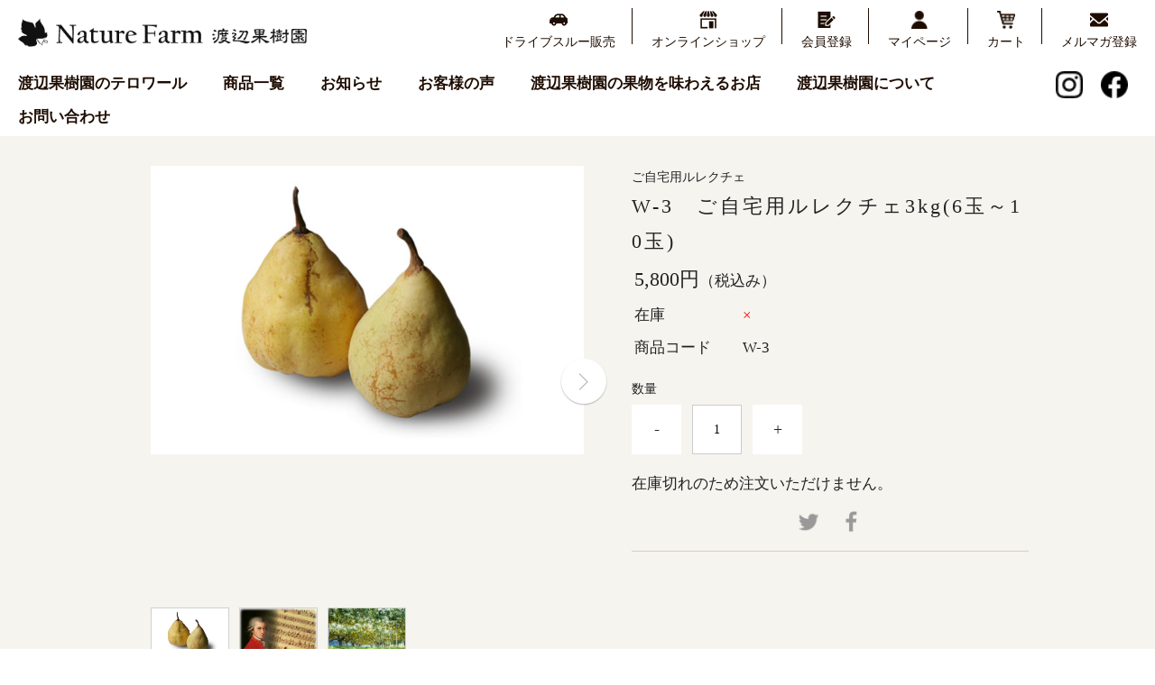

--- FILE ---
content_type: text/html;charset=UTF-8
request_url: https://nature-farm-shop.com/item-detail/963448
body_size: 8163
content:
<!DOCTYPE html>
<html lang="ja">

<head>
  <meta charset="utf-8">
  <meta http-equiv="X-UA-Compatible" content="IE=edge">
  <meta name="viewport" content="width=device-width">
  <meta name="format-detection" content="telephone=no">
  <title>W-3　ご自宅用ルレクチェ3kg(6玉～10玉) | 渡辺果樹園</title>

  <meta property="og:site_name" content="渡辺果樹園"> 
  <!-- 商品詳細の場合 -->
  <meta name="description" content="">
  <meta property="og:image" content="">
  <meta property="og:title" content="">
  <meta property="og:type" content="">
  <meta property="og:url" content="https://nature-farm-shop.com/item-detail/963448">
  <meta property="og:description" content=""> 
  
    <link rel="shortcut icon" href="https://contents.raku-uru.jp/01/19452/24/favicon.ico">
  <link rel="icon" type="image/vnd.microsoft.icon" href="https://contents.raku-uru.jp/01/19452/24/favicon.ico">
    <link href="https://nature-farm-shop.com/getCss/3" rel="stylesheet" type="text/css">
  <!--[if lt IE 10]>
    <style type="text/css">label:after {display:none;}</style>
  <![endif]-->
  <meta name="facebook-domain-verification" content="nl74mj2wqnpbq588ts5szo9k389hgj" /><!-- Google tag (gtag.js) -->
<script async src="https://www.googletagmanager.com/gtag/js?id=G-3R0ZCGDR09"></script>
<script>
  window.dataLayer = window.dataLayer || [];
  function gtag(){dataLayer.push(arguments);}
  gtag('js', new Date());

  gtag('config', 'G-3R0ZCGDR09');
</script>
<meta name="referrer" content="no-referrer-when-downgrade">
    <link rel="canonical" href="https://nature-farm-shop.com/item-detail/963448">    
  <!-- <link rel="stylesheet" href="https://unpkg.com/swiper/swiper-bundle.min.css" /> -->
  <link rel="stylesheet" href="https://cdnjs.cloudflare.com/ajax/libs/Swiper/4.5.1/css/swiper.css">

  <link rel="apple-touch-icon-precomposed" href="https://image.raku-uru.jp/01/19452/58/apple-touch-icon_1631588525244.png"/>
</head>

<body>
  <div id="wrapper">

    <header class="header">

      <div class="head_ue" id="head_ani">
        <div class="header_top_menu">
          <ul class="sub_menu_h">
        <li>
          <a href="https://www.nature-farm.com/drive-through/">
            <img src="https://image.raku-uru.jp/01/19452/272/icon_drivethrough_br_1661745568989.png" alt=""><br>ドライブスルー販売
          </a>
        </li>
        <li>
          <a href="https://nature-farm-shop.com/">
            <img src="https://image.raku-uru.jp/01/19452/165/icon_ecshop_br_1632899580296.png" alt=""><br>オンラインショップ
          </a>
        </li>
                          <li>
                <a href="https://cart.raku-uru.jp/member/regist/input/b2c853b2fce5706d5368e676266fa8ae">
                  <img src="https://image.raku-uru.jp/01/19452/42/icon_application_bk_1630908190327.png" alt=""><br>会員登録
                </a>
              </li>
                                                    <li>
                <a href="https://cart.raku-uru.jp/mypage/login/b2c853b2fce5706d5368e676266fa8ae">
                  <img src="https://image.raku-uru.jp/01/19452/48/menuicon_mypage_1630984088643.png" alt=""><br>マイページ
                </a>
              </li>
                          <li>
                <a href="https://cart.raku-uru.jp/cart/b2c853b2fce5706d5368e676266fa8ae">
                  <img src="https://image.raku-uru.jp/01/19452/49/menuicon_cart_1630984088849.png" alt=""><br>カート
                </a>
              </li>
              <li>
                <a href="https://www.nature-farm.com/mailmagazine/">
                  <img src="https://image.raku-uru.jp/01/19452/39/icon_mail-magazine_br_1630908189671.png" alt=""><br>メルマガ登録
                </a>
              </li>
          </ul>
        </div>

        <ul class="sp_sub_menu_h">
                      <li>
              <a href="https://cart.raku-uru.jp/mypage/login/b2c853b2fce5706d5368e676266fa8ae">
                <img src="https://image.raku-uru.jp/01/19452/48/menuicon_mypage_1630984088643.png" alt="">
              </a>
            </li>
                      <li>
              <a href="https://cart.raku-uru.jp/cart/b2c853b2fce5706d5368e676266fa8ae">
                <img src="https://image.raku-uru.jp/01/19452/49/menuicon_cart_1630984088849.png" alt="">
              </a>
            </li>
        </ul>

        <div id="navToggle_w">
          <div id="navToggle">
            <div>
              <span></span> <span></span> <span></span>
            </div>
          </div><!-- /#navToggle -->
        </div><!-- /#navToggle_w -->

            <h1 id="logo">
            <a href="https://www.nature-farm.com/">
              <img src="https://image.raku-uru.jp/01/19452/15/logo_1629177269827.png" alt="渡辺果樹園">            </a>
            </h1>
        
        <div class="container logo_navi clearfix">
          <nav id="navi">
            <div class="pc_disp5">
              <div class="menu-g-navi-container">
                <ul id="menu-g-navi" class="menu">
                  <li><a href="https://www.nature-farm.com/terroir/">渡辺果樹園のテロワール</a></li>
                   
                                     
                                                                                        <li>
                    <a href="javascript:void(0)">商品一覧</a>
                    <ul class="sub-menu">
                                             <li>
                        <a href="/item-list?categoryId=60861">
                          ぶどう                        </a>
                                                <ul class="category-nav-l3">
                                                     <li>
                            <a href="/item-list?categoryId=61453">
                              <p>シャインマスカット</p>
                            </a>
                          </li>
                                                    <li>
                            <a href="/item-list?categoryId=89345">
                              <p>ナガノパープル</p>
                            </a>
                          </li>
                                                    <li>
                            <a href="/item-list?categoryId=107610">
                              <p>クイーンセブン</p>
                            </a>
                          </li>
                                                    <li>
                            <a href="/item-list?categoryId=61454">
                              <p>贈答用セット</p>
                            </a>
                          </li>
                                                    <li>
                            <a href="/item-list?categoryId=61455">
                              <p>ご自宅用セット</p>
                            </a>
                          </li>
                                                 </ul>
                                              </li>
                                                <li>
                        <a href="/item-list?categoryId=60863">
                          ルレクチェ                        </a>
                                                <ul class="category-nav-l3">
                                                     <li>
                            <a href="/item-list?categoryId=61458">
                              <p>贈答用ルレクチェ</p>
                            </a>
                          </li>
                                                    <li>
                            <a href="/item-list?categoryId=61459">
                              <p>特選大玉ルレクチェ</p>
                            </a>
                          </li>
                                                    <li>
                            <a href="/item-list?categoryId=61460">
                              <p>蔵追熟ルレクチェ</p>
                            </a>
                          </li>
                                                    <li>
                            <a href="/item-list?categoryId=61461">
                              <p>ご自宅用ルレクチェ</p>
                            </a>
                          </li>
                                                   </ul>
                                              </li>
                                              <li>
                        <a href="/item-list?categoryId=60864">
                          オリジナルスィーツ                        </a>
                                              </li>
                                             </ul>
                  </li>
                                    <li><a href="https://www.nature-farm.com/news/">お知らせ</a></li>
                  <li><a href="https://www.nature-farm.com/voice/">お客様の声</a></li>
                  <li><a href="https://www.nature-farm.com/taste/">渡辺果樹園の果物を味わえるお店</a></li>
                  <li>
                    <a href="https://www.nature-farm.com/aboutus/">渡辺果樹園について</a>
                    <ul class="sub-menu">
                      <li id="menu-item-25-1" class="menu-item menu-item-type-post_type menu-item-object-page menu-item-25"><a href="https://www.nature-farm.com/aboutus/">渡辺果樹園についてトップページ</a></li>
                      <!-- <li id="menu-item-89-1" class="menu-item menu-item-type-post_type menu-item-object-page menu-item-89"><a href="https://www.nature-farm.com/drive-through/">ドライブスルー販売</a></li> -->
                      <li id="menu-item-90-1" class="menu-item menu-item-type-post_type menu-item-object-page menu-item-90"><a href="https://www.nature-farm.com/experience/">農園体験</a></li>
                      <li id="menu-item-231-1" class="menu-item menu-item-type-post_type menu-item-object-page menu-item-231"><a href="https://www.nature-farm.com/guide/">お買い物ガイド</a></li>
                    </ul>
                  </li>
                  <li><a href="https://www.nature-farm.com/contact/">お問い合わせ</a></li>
                  <!--  -->
                </ul>
              </div>
              <span id="sns_icon" class="pc_menu_sns_icon">
                <a href="https://www.instagram.com/nature.farm_watanabe/" target="_blank"><img src="https://image.raku-uru.jp/01/19452/51/sns_insta_bk_1631060917323.png" alt="instagram"></a>
                <a href="https://www.facebook.com/share.php?u=https://nature-farm-shop.com" onclick="window.open(this.href, 'FBwindow', 'width=650, height=450, menubar=no, toolbar=no, scrollbars=yes'); return false;"><img src="https://image.raku-uru.jp/01/19452/47/sns_facebook_bk_1630984088462.png" alt="facebook"></a>
              </span>
            </div>
            <div class="sp_disp3">
              <div class="sp_navi_parent">
                <div class="menu-g-navi-sp-container">
                  <ul id="menu-g-navi-sp" class="menu">
                    <li><a href="https://www.nature-farm.com/terroir/">渡辺果樹園のテロワール</a></li>
                     
                                         
                                                                                                <li id="menu-item-83">
                      <a>商品一覧</a>
                      <ul class="sub-menu">
                                                 <li>
                          <a href="/item-list?categoryId=60861">
                            ぶどう                          </a>
                                                    <ul class="category-nav-l3">
                                                         <li>
                              <a href="/item-list?categoryId=61453">
                                <p>シャインマスカット</p>
                              </a>
                            </li>
                                                        <li>
                              <a href="/item-list?categoryId=89345">
                                <p>ナガノパープル</p>
                              </a>
                            </li>
                                                        <li>
                              <a href="/item-list?categoryId=107610">
                                <p>クイーンセブン</p>
                              </a>
                            </li>
                                                        <li>
                              <a href="/item-list?categoryId=61454">
                                <p>贈答用セット</p>
                              </a>
                            </li>
                                                        <li>
                              <a href="/item-list?categoryId=61455">
                                <p>ご自宅用セット</p>
                              </a>
                            </li>
                                                     </ul>
                                                  </li>
                                                    <li>
                          <a href="/item-list?categoryId=60863">
                            ルレクチェ                          </a>
                                                    <ul class="category-nav-l3">
                                                         <li>
                              <a href="/item-list?categoryId=61458">
                                <p>贈答用ルレクチェ</p>
                              </a>
                            </li>
                                                        <li>
                              <a href="/item-list?categoryId=61459">
                                <p>特選大玉ルレクチェ</p>
                              </a>
                            </li>
                                                        <li>
                              <a href="/item-list?categoryId=61460">
                                <p>蔵追熟ルレクチェ</p>
                              </a>
                            </li>
                                                        <li>
                              <a href="/item-list?categoryId=61461">
                                <p>ご自宅用ルレクチェ</p>
                              </a>
                            </li>
                                                       </ul>
                                                  </li>
                                                  <li>
                          <a href="/item-list?categoryId=60864">
                            オリジナルスィーツ                          </a>
                                                  </li>
                                                 </ul>
                    </li>
                                        <li><a href="https://www.nature-farm.com/drive-through/">ドライブスルー販売</a></li>
                    <li><a href="https://www.nature-farm.com/news/">お知らせ</a></li>
                    <li><a href="https://www.nature-farm.com/voice/">お客様の声</a></li>
                    <li><a href="https://www.nature-farm.com/taste/">渡辺果樹園の果物を味わえるお店</a></li>
                    <li id="menu-item-88">
                      <a>渡辺果樹園について</a>
                      <ul class="sub-menu">
                        <li id="menu-item-25-2" class="menu-item menu-item-type-post_type menu-item-object-page menu-item-25"><a href="https://www.nature-farm.com/aboutus/">渡辺果樹園についてトップページ</a></li>
                        <!-- <li id="menu-item-89-2" class="menu-item menu-item-type-post_type menu-item-object-page menu-item-89"><a href="https://www.nature-farm.com/drive-through/">ドライブスルー販売</a></li> -->
                        <li id="menu-item-90-2" class="menu-item menu-item-type-post_type menu-item-object-page menu-item-90"><a href="https://www.nature-farm.com/experience/">農園体験</a></li>
                        <li id="menu-item-231-2" class="menu-item menu-item-type-post_type menu-item-object-page menu-item-231"><a href="https://www.nature-farm.com/guide/">お買い物ガイド</a></li>
                      </ul>
                    </li>
                    <li id="menu-item-692"><a href="https://www.nature-farm.com/contact/">お問い合わせ</a></li>
                    <li id="menu-item-96"><a href="https://nature-farm-shop.com/">オンラインショップ</a></li>
                    <!--  -->
                    <!--                      <li><a href="https://cart.raku-uru.jp/member/regist/input/b2c853b2fce5706d5368e676266fa8ae">会員登録</a></li>
                     -->
                                          <li><a href="https://cart.raku-uru.jp/member/regist/input/b2c853b2fce5706d5368e676266fa8ae">会員登録</a></li>
                                                                                                      <li><a href="https://www.nature-farm.com/mailmagazine/">メルマガ登録</a></li>
                  </ul>
                  <div class="sp_menu_sns">Follow Us
                    <span class="sp_menu_sns_icon">
                      <a href="https://www.instagram.com/nature.farm_watanabe/" target="_blank"><img src="https://image.raku-uru.jp/01/19452/50/sns_insta_wh_1631060917128.png" alt="instagram"></a>
                      <a href="https://www.facebook.com/share.php?u=https://nature-farm-shop.com" onclick="window.open(this.href, 'FBwindow', 'width=650, height=450, menubar=no, toolbar=no, scrollbars=yes'); return false;"><img src="https://image.raku-uru.jp/01/19452/46/sns_facebook_wh_1630984088229.png" alt="facebook"></a>
                    </span>
                  </div>
                </div>          
              </div>
            </div>
          </nav>
        </div>
      </div>

      <div class="navi_space"></div>

      <div class="header_inner">
        <!-- slider -->
        <div class="header-bottom main_slider clearfix">
          <div class="swiper-container pc_disp">
            <div class="swiper-wrapper">
          <div class="swiper-slide pc_disp">
            <img src="https://image.raku-uru.jp/01/19452/56/bg_white-pc_1631505231027.jpg" alt="大地のぬくもり、 人の体温">
            <div class="caption-wrap"><div class="caption"><span>大地のぬくもり<br>人の体温</span></div></div>
          </div>
          <div class="swiper-slide pc_disp"><img src="https://image.raku-uru.jp/01/19452/25/pc_slider_01_1629186988090.jpg" alt="大地のぬくもり、 人の体温"></div>
          <div class="swiper-slide pc_disp">
            <img src="https://image.raku-uru.jp/01/19452/56/bg_white-pc_1631505231027.jpg" alt="雨の湿り気、濡れる土">
            <div class="caption-wrap"><div class="caption"><span>雨の湿り気<br>濡れる土</span></div></div>
          </div>
          <div class="swiper-slide pc_disp"><img src="https://image.raku-uru.jp/01/19452/26/pc_slider_02_1629187007817.jpg" alt="雨の湿り気、濡れる土"></div>
          <div class="swiper-slide pc_disp">
            <img src="https://image.raku-uru.jp/01/19452/56/bg_white-pc_1631505231027.jpg" alt="朝露をまとい、目覚める草達">
            <div class="caption-wrap"><div class="caption"><span>朝露をまとい<br>目覚める草達</span></div></div>
          </div>
          <div class="swiper-slide pc_disp"><img src="https://image.raku-uru.jp/01/19452/52/pc_slider_03_1631504842036.jpg" alt="朝露をまとい、目覚める草達"></div>
          <div class="swiper-slide pc_disp">
            <img src="https://image.raku-uru.jp/01/19452/56/bg_white-pc_1631505231027.jpg" alt="差し込む光のときめき、彼方の青空">
            <div class="caption-wrap"><div class="caption"><span>差し込む光のときめき<br>彼方の青空</span></div></div>
          </div>
          <div class="swiper-slide pc_disp"><img src="https://image.raku-uru.jp/01/19452/53/pc_slider_04_1631504842643.jpg" alt="差し込む光のときめき、彼方の青空"></div>
            </div>

            <!-- <div class="swiper-button-prev"></div>
            <div class="swiper-button-next"></div> -->

            <div class="swiper-pagination"></div>
          </div>

          <div class="swiper-container sp_disp">
            <div class="swiper-wrapper">
              <div class="swiper-slide sp_disp">
                <img src="https://image.raku-uru.jp/01/19452/57/bg_white-sp_1631505231433.jpg" alt="大地のぬくもり、 人の体温">
                <div class="caption-wrap"><div class="caption"><span>大地のぬくもり<br>人の体温</span></div></div>
              </div>
                <div class="swiper-slide sp_disp"><img src="https://image.raku-uru.jp/01/19452/27/sp_slider_01_1629187025642.jpg" alt="大地のぬくもり、 人の体温"></div>
                <div class="swiper-slide sp_disp">
                <img src="https://image.raku-uru.jp/01/19452/57/bg_white-sp_1631505231433.jpg" alt="雨の湿り気、濡れる土">
                <div class="caption-wrap"><div class="caption"><span>雨の湿り気<br>濡れる土</span></div></div>
              </div>
                <div class="swiper-slide sp_disp"><img src="https://image.raku-uru.jp/01/19452/28/sp_slider_02_1629187041521.jpg" alt="雨の湿り気、濡れる土"></div>
                <div class="swiper-slide sp_disp">
                <img src="https://image.raku-uru.jp/01/19452/57/bg_white-sp_1631505231433.jpg" alt="朝露をまとい、目覚める草達">
                <div class="caption-wrap"><div class="caption"><span>朝露をまとい<br>目覚める草達</span></div></div>
              </div>
                <div class="swiper-slide sp_disp"><img src="https://image.raku-uru.jp/01/19452/54/sp_slider_03_1631504843329.jpg" alt="朝露をまとい、目覚める草達"></div>
                <div class="swiper-slide sp_disp">
                <img src="https://image.raku-uru.jp/01/19452/57/bg_white-sp_1631505231433.jpg" alt="差し込む光のときめき、彼方の青空">
                <div class="caption-wrap"><div class="caption"><span>差し込む光のときめき<br>彼方の青空</span></div></div>
              </div>
                <div class="swiper-slide sp_disp"><img src="https://image.raku-uru.jp/01/19452/55/sp_slider_04_1631504843638.jpg" alt="差し込む光のときめき、彼方の青空"></div>
            </div>

            <!-- <div class="swiper-button-prev"></div>
            <div class="swiper-button-next"></div> -->

            <div class="swiper-pagination"></div>
          </div>

        </div>
      </div>
    </header>

    <!-- header -->
    <div class="contents clearfix">

      <!-- パンくずリスト -->
              <div class="bread">
          <ul class="clearfix">
                         <li><a href="/"><span>HOME</span></a></li>
                          <li><a href="/item-list?categoryId=60863"><span>ルレクチェ</span></a></li>
                          <li><a href="/item-list?categoryId=61461"><span>ご自宅用ルレクチェ</span></a></li>
                          <li><span>W-3　ご自宅用ルレクチェ3kg(6玉～10玉)</span></li>
                       </ul>
        </div>
            <div class="main-contents">
        <form action="https://cart.raku-uru.jp/incart" method="post" id="cms0002d02Form">
	<div class="main">
		<div id="item-detail">
						<div class="clearfix">
				<div class="item-detail-left">
					<div class="item-detail-photo-main raku-item-photo-main">
						<div class="item-detail-photo" id="jq_item_photo_list">
							<ul class="clearfix">
								<li class="active"><img src="https://image.raku-uru.jp/01/19452/299/lectier_jitaku-re_1696907018295_1200.jpg" alt=""></li>
																	<li><img src="https://image.raku-uru.jp/01/19452/219/2126326_detailImage1_1634545220231_1200.jpg" alt=""></li>
																	<li><img src="https://image.raku-uru.jp/01/19452/248/%E3%83%AB%E3%83%AC%E3%82%AF%E3%83%81%E3%82%A7%E7%95%91_1634803796683_1200.JPG" alt=""></li>
																
							</ul>
						</div>
						<div id="jqitem-backbtn" class="item-detail-photo-backbtn">
							<a href="#"></a>
						</div>
						<div id="jqitem-nextbtn" class="item-detail-photo-nextbtn">
							<a href="#"></a>
						</div>
					</div>
										<div class="item-detail-thumb clearfix">
						<div class="item-detail-thumb-photo raku-item-thumb-photo active">
							<a href="#"><img src="https://image.raku-uru.jp/01/19452/299/lectier_jitaku-re_1696907018295_400.jpg" alt=""></a>
						</div>
													<div class="item-detail-thumb-photo raku-item-thumb-photo">
								<a href="#"><img src="https://image.raku-uru.jp/01/19452/219/2126326_detailImage1_1634545220231_400.jpg" alt=""></a>
							</div>
													<div class="item-detail-thumb-photo raku-item-thumb-photo">
								<a href="#"><img src="https://image.raku-uru.jp/01/19452/248/%E3%83%AB%E3%83%AC%E3%82%AF%E3%83%81%E3%82%A7%E7%95%91_1634803796683_400.JPG" alt=""></a>
							</div>
											</div>
									</div>
				<!-- /.item-detail-left -->
				<div class="item-detail-right">
					<div class="item-detail-info">
						<div class="item-detail-category">ご自宅用ルレクチェ</div>
						<h2 class="item-detail-name ">W-3　ご自宅用ルレクチェ3kg(6玉～10玉)</h2>
						<div class="item-detail-vari">
							<div class="item-detail-vari-price">
								<dl>
									<dt>販売価格</dt>
									<dd><span class="item-detail-vari-price-num raku-item-vari-price-num">5,800円</span><span class="item-detail-vari-price-tax raku-item-vari-tax">（税込み）</span></dd>
								</dl>
							</div>
															<div class="item-detail-vari-memberprice"  style="display:none" >
									<dl>
										<dt>会員価格</dt>
										<dd><span class="item-detail-vari-memberprice-num raku-item-vari-memberprice-num"></span><span class="item-detail-vari-memberprice-tax raku-item-vari-membertax">（税込み）</span></dd>
									</dl>
								</div>
														<div class="item-detail-vari-normalprice"  style="display:none" >
								<dl>
									<dt>通常価格</dt>
									<dd><span class="item-detail-vari-normalprice-num raku-item-vari-normalprice-num"></span><span class="item-detail-vari-normalprice-tax raku-item-vari-normaltax">（税込み）</span></dd>
								</dl>
							</div>
							<div class="item-detail-vari-stock" >
								<dl>
									<dt>在庫</dt>
									<dd class="raku-item-vari-stock">&times;</dd>
								</dl>
							</div>
							<div class="item-detail-vari-itemcode" >
								<dl>
									<dt>商品コード</dt>
									<dd class="raku-item-vari-itemcode">W-3</dd>
								</dl>
							</div>
							<div class="item-detail-vari-jancode"  style="display:none" >
								<dl>
									<dt>JANコード</dt>
									<dd class="raku-item-vari-jancode"></dd>
								</dl>
							</div>
						</div>
					</div>

					<div class="item-detail-input clearfix">
																					<input type="hidden" name="variationId" value="1167868">
													 
																											<div class="item-detail-input-select-r" style="float: none">
														
								<p>数量</p>
								<div class="item-detail-num-count">
									<div class="item-detail-num-minus">
										<a href="#">-</a>
									</div>
									<div class="item-detail-num">
										<input type="number" name="itemQuantity" class="jq-num-count" value="1" maxlength="3" max="999" min="1">
									</div>
									<div class="item-detail-num-plus">
										<a href="#">+</a>
									</div>
								</div>
							</div>
																							</div>

					<div class="item-detail-cart">
																					<div class="item-detail-cart-action">
									<div class="item-dtail-nostock">在庫切れのため注文いただけません。</div>
								</div>
																			<div class="item-detail-share">
							<ul>
								<li>
									<a href="http://twitter.com/share?url=https://nature-farm-shop.com/item-detail/963448&text=W-3　ご自宅用ルレクチェ3kg(6玉～10玉)" target="_blank"><img src="https://image.raku-uru.jp/cms/yt00011/img/icn-sns-tw_b.png" alt="twitter"></a>
								</li>
								<li>
									<a href="http://www.facebook.com/share.php?u=https://nature-farm-shop.com/item-detail/963448" onclick="window.open(this.href, 'FBwindow', 'width=650, height=450, menubar=no, toolbar=no, scrollbars=yes'); return false;"><img src="https://image.raku-uru.jp/cms/yt00011/img/icn-sns-fb_b.png" alt="facebook"></a>
								</li>
							</ul>
						</div>
					</div>

					<div class="item-detail-info">
						<div class="item-detail-spec">
																						<div class="item-detail-brand">
									<dl>
										<dt>ブランド</dt>
										<dd>渡辺果樹園</dd>
									</dl>
								</div>
																																																																					</div>
					</div>
				</div>
			</div>
							<div class="item-comment">
					<div class="item-detail-txt1 wysiwyg-data">
						<h4>商品詳細</h4>
						<div>外観上、多少のすり傷やサビ果・変形等がありますが、味は変わりません。</div><div>ご自宅用に是非どうぞ！</div><div><br></div><div><div>♪成熟期にモーツァルトノピアノ協奏曲を聴かせています♪</div></div><div><br></div><div><div>＜注意事項＞</div><div><font color="#ff0000">10月中旬受付予定</font></div><div>・贈答用と同じパッケージでお届け致します。</div><div>・食べ頃を書いたリーフレットを入れてお送り致します。</div><div>・発送日指定は出来ません。</div></div><div><div>・必ずご希望の発送時期を<u>11月下旬</u>・<u>12月上旬</u>・<u>12月中旬</u>・<u>指定なし</u>から選択して下さい。</div></div><div><div>・税込、送料込み</div></div><div>・熨斗は、短冊型のみ、名入れは申し訳ございませんが承っておりません。</div><div><br></div><div><div>1.返品の条件</div><div>(1) 商品の交換又は返品は受け付けないものとします。</div><div>(2) (1)に拘らず、ケースの破損等弊社に原因のある不良商品、又は注文と異なる商品が到着した場合のみ、交換・返品の受付をします。</div><div>この場合、会員は商品到着後3日間以内に弊社の指定する方法により、弊社に通知するものとし、弊社は良品の注文商品と交換します。</div><div>但し、当該商品の返送及び再送に要する送料等は、弊社にて負担するものとします。</div><div><br></div><div>2.返品時の送料の負担</div><div>(1) 商品の瑕疵、欠陥があった場合は弊社にて送料負担いたします。お手数ですが事前にお問合せください。</div></div>					</div>
				</div>
					</div>
		<!-- /#item-detail -->
			</div>
	<!-- main -->
	<input type="hidden" name="itemId" value="963448">
	<input type="hidden" name="shpHash" value="b2c853b2fce5706d5368e676266fa8ae">
</form>

<div class="overlay"></div>
<div class="modal photo-modal">
	<div class="modal-inner">
		<div class="modal-img"></div>
		<div class="modal-close jq-close-modal">
			<a href="#"></a>
		</div>
	</div>
</div>

      </div>

    </div>

    <div id="page-top" style="display: block;">
      <a href="#wrapper"><img src="https://image.raku-uru.jp/01/19452/38/pagetop_1630908189464.png" alt="ページトップへ"></a>
    </div>

    <footer id="footer" class="footer">
      <!-- <div class="btn-pagetop">
        <a href="#wrapper"></a>
      </div> -->
      <div id="copyright">
        <div class="flex_w flex_copyright box_u">
          <div class="flex_item footer_logo_w">
            <a href="https://www.nature-farm.com/"><img src="https://image.raku-uru.jp/01/19452/16/logo_1629177270088.png" alt="渡辺果樹園"></a><br />
            <a class="pc_disp" href="/">Copyright &copy; 渡辺果樹園 All Rights Reserved.</a>
          </div>
          <div class="flex_item footer_sns">
            <a href="https://www.instagram.com/nature.farm_watanabe/" target="_blank"><img src="https://image.raku-uru.jp/01/19452/51/sns_insta_bk_1631060917323.png" alt="instagram"></a>
            <a href="https://www.facebook.com/share.php?u=https://nature-farm-shop.com" onclick="window.open(this.href, 'FBwindow', 'width=650, height=450, menubar=no, toolbar=no, scrollbars=yes'); return false;"><img src="https://image.raku-uru.jp/01/19452/47/sns_facebook_bk_1630984088462.png" alt="facebook"></a>
          </div>
          <div class="flex_item footer_menu_w">
            <div class="flex_w flex_55_100">
              <div class="flex_item">
                <a href="https://nature-farm-shop.com/">オンラインショップ</a>
                                <a href="https://cart.raku-uru.jp/member/regist/input/b2c853b2fce5706d5368e676266fa8ae">会員登録</a>
                                                                      <a href="https://cart.raku-uru.jp/mypage/login/b2c853b2fce5706d5368e676266fa8ae">マイページ</a>
                                    <a href="/fee">送料について</a>
              </div>
              <div class="flex_item">
                <a href="/law">特定商取引法に基づく表記</a>
              <a href="/privacy">個人情報保護方針</a>
              <a href="/membership">会員規約</a>
              <!--  -->
              <a href="https://www.nature-farm.com/mailmagazine/">メルマガ登録</a>
              </div>
            </div>
          </div>
        </div>
      </div>
      <a class="sp_only_cp sp_disp" href="/">Copyright &copy; 渡辺果樹園 All Rights Reserved.</a>
    </footer>

  </div>
  <!-- wrapper -->
  <div class="overlay"></div>
  <script src="https://image.raku-uru.jp/cms/yt00011/js/jquery-1.12.4.min.js" type="text/javascript"></script>
  <script src="https://image.raku-uru.jp/cms/yt00011/js/jquery-ui-1.11.4.min.js" type="text/javascript"></script>
  <script src="https://image.raku-uru.jp/cms/yt00011/js/jquery.flicksimple.js" type="text/javascript"></script>
  <script src="https://image.raku-uru.jp/cms/yt00011/js/shop-script.js" type="text/javascript"></script>
  

  <!-- <script src="https://unpkg.com/swiper/swiper-bundle.min.js"></script> -->
  <script src="https://cdnjs.cloudflare.com/ajax/libs/Swiper/4.5.1/js/swiper.js"></script>

  <script>
    var Swiper = new Swiper('.swiper-container', {
      loop: true,
      speed: 1500, 
      effect: "fade",
      autoplay: {
      delay: 2000,
      stopOnLastSlide: false,
      disableOnInteraction: false,
      reverseDirection: false
      },
      fadeEffect: {
        crossFade: true // クロスフェードさせる
      },
      pagination: {
      el: '.swiper-pagination',
      type: 'bullets',
      clickable: true
      },
      scrollbar: {
      el: '.swiper-scrollbar',
      },
       breakpoints: {
        600: {
          speed: 1000,
        }
       }
    });
  </script>

  <script>
    $(window).bind("load", function(){

      // 現在ページのURL取得
      var url = location.href;

      if(url == "https://nature-farm-shop.com/"){
        $('div.header-bottom').addClass('slider_block');
      } else if(url == "https://nature-farm-shop.com/?") {
        $('div.header-bottom').addClass('slider_block');
      }

    });
  </script>  

  <script>
    $(function() {
      $('#navToggle').click(function(){
        $('header').toggleClass('openNav');
      });
    });
  </script>

  <script>
    $(function () {
      var w = $(window).width();
      var x = 1100;
      if (w <= x) {
        $('.sub-menu').css("display" , "none");
        $('li#menu-item-83 > a').click(function() {
          $(this).next().slideToggle();
          $(this).toggleClass('mns');
        });
        return false;
      }
    });

    $(function () {
      var w = $(window).width();
      var x = 1100;
      if (w <= x) {
        $('.sub-menu').css("display" , "none");
        $('li#menu-item-88 > a').click(function() {
          $(this).next().slideToggle();
          $(this).toggleClass('mns');
        });
        return false;
      }
    });
  </script>

  <script>
    $(function() {
      var topBtn = $('#page-top');
      topBtn.hide();
      $(window).scroll(function () {
        if ($(this).scrollTop() > 100) {
          topBtn.fadeIn();
        } else {
          topBtn.fadeOut();
        }
      });
      topBtn.click(function () {
        $('body,html').animate({
          scrollTop: 0
        }, 500);
          return false;
      });
    });
  </script> 

</body>
</html>


--- FILE ---
content_type: text/css;charset=UTF-8
request_url: https://nature-farm-shop.com/getCss/3
body_size: 22549
content:
@import url("https://image.raku-uru.jp/cms/fontcss/font.css");
/***********
 * common
 ***********/

* {
    margin: 0;
    padding: 0;
    box-sizing: border-box;
    word-wrap: break-word;
    word-break: break-all;
}

html,
body {
    height: 100%;
}

body,
body * {
    font-family: '游ゴシック', YuGothic, 'Hiragino Kaku Gothic ProN', 'ヒラギノ角ゴ ProN W3', 'メイリオ', 'Meiryo', 'Meiryo UI', 'ＭＳ Ｐゴシック', sans-serif;
}


/* 通常文字色 */

body {
    font-size: 14px;
    color:#222;
    /* 通常文字色 */
    background:#fff ;
}

h2 {
    font-size: 30px;
    letter-spacing: 3px;
}

h3 {
    font-size: 24px;
    letter-spacing: 3px;
}

ul,
ul li {
    list-style: none;
}


/* a リンク文字色 */

a,
a:visited {
    color:#222;
    /* a リンク文字色 */
    text-decoration: none;
}

a:hover,
button:hover {
    color:#f4302c;
    /* hoverリンク文字色 */
    text-decoration: underline;
    opacity: 0.7;
}

a:hover,
button:hover {
    text-decoration: none;
    opacity: .7;
}

a:hover * {
    opacity: .7;
}

input[type='text'],
input[type='password'] {
    font-size: 14px;
    font-weight: normal;
    line-height: 30px;
    height: 30px;
    border: #d1d1d1 solid 1px;
}

input[type='checkbox'] {
    margin-right: 4px;
}

textarea {
    width: 100%;
    border: #d1d1d1 solid 1px;
}

table {
    width: 100%;
    border-collapse: collapse;
}

table th,
table td {
    border-spacing: 0;
    border-collapse: collapse;
    vertical-align: middle;
    border: none;
}

table.tbl {
    width: 100%;
    margin-bottom: 20px;
}

table.tbl tr th {
    font-size: 13px;
    font-weight: normal;
    position: relative;
    width: 90px;
    padding: 2px 10px 2px 0;
    text-align: left;
}

table.tbl tr th:after {
    position: absolute;
    top: 0;
    right: 0;
    content: ':';
}

table.tbl tr td {
    font-size: 13px;
    padding: 2px 12px 2px 48px;
    text-align: left;
}

@media only screen and (max-width: 600px) {
    table.tbl {
        width: 100%;
    }
    table.tbl tr th {
        font-size: 12px;
        font-weight: normal;
        width: 65px;
        padding: 4px 0;
        text-align: left;
    }
    table.tbl tr td {
        font-size: 12px;
        padding: 4px 15px;
        text-align: left;
    }
}

img {
    max-width: 100%;
    word-break: normal;
    border: none;
}

b {
    font-weight: bold;
    color: #1E0C01;
}

pre {
    white-space: pre-wrap;
}

ul.list1 li {
    font-size: 13px;
    position: relative;
    margin-bottom: 10px;
    padding-left: 26px;
}

ul.list1 li:before {
    position: absolute;
    top: 5px;
    left: 0;
    display: inline-block;
    width: 10px;
    height: 14px;
    content: '';
    background-image: url(https://image.raku-uru.jp/cms/yt00011/img/icn-arrow-btn.png);
    background-repeat: no-repeat;
    background-size: cover;
}

@media only screen and (max-width: 600px) {
    ul.list1 li:before {
        position: absolute;
        top: 5px;
        left: 0;
        display: inline-block;
        width: 8px;
        height: 12px;
        content: '';
        background-image: url(https://image.raku-uru.jp/cms/yt00011/img/icn-arrow-btn_sp.png);
        background-repeat: no-repeat;
        background-size: cover;
    }
}

ul.list2 li {
    font-size: 13px;
    position: relative;
    margin-bottom: 10px;
    padding-left: 26px;
}

ul.list2 li:before {
    position: absolute;
    top: 12px;
    left: 0;
    display: inline-block;
    width: 8px;
    height: 1px;
    content: '';
    background-color: #666;
}


/***********
 * layout
 ***********/

#wrapper,
.wrapper {
    width: 100%;
    min-width: 1000px;
    margin: 0 auto;
}

/*.main-contents {
    padding-bottom: 90px;
}*/

#main-article {
    position: relative;
}

#main-article,
.main-article {
    margin-bottom: 30px;
}

.top {
    width: 100%;
    margin: 0 auto;
    padding: 0 0;
}

.contents {
    width: 1000px;
    margin: 0 auto;
    padding: 12px 0 0;
}

.page {
    width: 1000px;
    margin: 0 auto;
    padding: 30px 0 0;
}

.row {
    position: relative;
    width: 1000px;
    margin: 0 auto;
}

@media only screen and (max-width: 600px) {
    #wrapper,
    .wrapper {
        min-width: 100%;
    }
    .top {
        width: 100%;
        margin: 0 auto;
        padding: 0 0 0;
    }
    .contents {
        width: 100%;
        margin: 0 auto;
        padding: 0 0 0;
    }
    .page {
        width: 100%;
        margin: 0 auto;
        padding: 0 0 0;
    }
    .row {
        position: relative;
        width: 100%;
        margin: 0 auto;
    }
}


/***********
 * clearfix
 ***********/

.clearfix:before,
.clearfix:after {
    display: table;
    content: ' ';
}

.clearfix:after {
    clear: both;
}

label:after {
    display: none;
}


/***********
 * header
 ***********/

#header {
    width: 100%;
    height: 125px;
    border-bottom: #f5f5f5 1px solid;
    background-color: #fff;
}

.header-top,
.header-top-cart {
    height: 60px;
    margin-bottom: 64px;
    padding: 0;
    color: #fff;
    background-color: #fff;
}

.logo {
    line-height: 124px;
    position: relative;
    position: absolute;
    z-index: 3;
    top: 0;
    left: 0;
    display: block;
    width: 158px;
    height: 124px;
    text-align: center;
    background-color: #fff;
}

.logo-text {
    font-size: 13px;
    line-height: 1.4;
    position: absolute;
    top: 50%;
    left: 50%;
    display: -webkit-box;
    overflow: hidden;
    width: 100%;
    max-height: 7em;
    padding: 0 10px;
    -webkit-transform: translate(-50%, -50%);
            transform: translate(-50%, -50%);
    text-align: center;
    word-break: break-all;
    color: #1E0C01;
    -webkit-box-orient: vertical;
    -webkit-line-clamp: 5;
}

.logo-text-footer {
    position: static;
    width: 100%;
    margin: 0 auto;
    padding: 0 15px;
    transform: translate(0, 0);
}

.logo-text-footer a {
    color: #fff;
}

.header-top-cart .logo {
    position: absolute;
    z-index: 1;
    top: 0;
    left: 50%;
    margin-left: -79px;
}

.logo img {
    width: auto;
    height: auto;
    max-width: 158px;
    max-height: 100px;
    vertical-align: middle;
}

.logo__text {
    color: #f4302c;
}

.header-search {
    position: absolute;
    z-index: 11;
    top: 11px;
    left: 200px;
}

.header-search-form {
    position: relative;
}

.header-search input[type=text] {
    font-size: 14px;
    line-height: 35px;
    display: inline-block;
    width: 300px;
    height: 37px;
    padding: 0 50px 0 20px;
    border: none;
    border-radius: 2px;
    outline: 0 none;
    background-color: #fff;
}

.header-search-form-btn {
    line-height: 37px;
    position: absolute;
    top: 0;
    right: 0;
    display: inline-block;
    overflow: hidden;
    width: 48px;
    padding: 0;
    cursor: pointer;
    text-align: center;
    border: none;
    -webkit-border-radius: 0;
            border-radius: 2px;
    background: none;
    background-color: #fff;
    -webkit-appearance: none;
}

.search-btn {
    width: 20px;
    height: auto;
    vertical-align: middle;
}

.header-menu-sp {
    display: none;
}

.header-nav {
    position: absolute;
    z-index: 2;
    top: 0;
    right: 0;
}

.header-top ul.header-menu {
    float: right;
    height: 60px;
}

.header-top ul.header-menu > li {
    float: left;
    height: 60px;
    text-align: center;
    border-left: #1E0C01 solid 1px;
}

.header-top ul.header-menu > li > a {
    position: relative;
    color: #1E0C01;
}

.header-top ul.header-menu li.logout ,
.header-top ul.header-menu li.entry {
    line-height: 60px;
}

.header-top ul.header-menu li.logout a ,
.header-top ul.header-menu li.entry a {
    font-size: 16px;
    display: block;
    height: 60px;
    padding-right: 40px;
    padding-left: 20px;
}

.header-top ul.header-menu li.logout a {
    padding-right: 20px;
    padding-left: 40px;
}

.header-top ul.header-menu li.logout a:before {
    position: absolute;
    top: 50%;
    left: 0;
    display: inline-block;
    width: 21px;
    height: 24px;
    margin-top: -11px;
    margin-left: 12px;
    content: '';
    background-image: url(https://image.raku-uru.jp/cms/yt00011/img/icn-logout.png);
    background-repeat: no-repeat;
    background-size: cover;
}

.header-top ul.header-menu li.entry a:after {
    position: absolute;
    top: 50%;
    right: 0;
    display: inline-block;
    width: 11px;
    height: 16px;
    margin-top: -8px;
    margin-right: 20px;
    content: '';
    background-image: url(https://image.raku-uru.jp/01/19452/11/icn-arrow-nav02_sp02_1629104273221.png);
    background-repeat: no-repeat;
    background-size: cover;
}

.header-top ul.header-menu li.mypage a {
    font-size: 12px;
    position: relative;
    display: block;
    width: 80px;
    height: 60px;
    padding-top: 36px;
}

.header-top ul.header-menu li.mypage a:before {
    position: absolute;
    top: 10px;
    left: 50%;
    display: inline-block;
    width: 21px;
    height: 24px;
    margin-left: -10px;
    content: '';
    background-image: url(https://image.raku-uru.jp/01/19452/21/icn-mypage_1629178043810.png);
    background-repeat: no-repeat;
    background-size: cover;
}

.header-top ul.header-menu li.cart a {
    font-size: 12px;
    position: relative;
    display: block;
    width: 80px;
    height: 60px;
    padding-top: 36px;
}

.header-top ul.header-menu li.cart a:before {
    position: absolute;
    top: 10px;
    left: 50%;
    display: inline-block;
    width: 26px;
    height: 24px;
    margin-left: -13px;
    content: '';
    background-image: url(https://image.raku-uru.jp/01/19452/20/icn-cart_1629178030800.png);
    background-repeat: no-repeat;
    background-size: cover;
}

.header-top ul.header-menu li.sns {
    padding-right: 20px;
}

.header-top ul.header-menu li.sns ul li {
    line-height: 60px;
    display: inline-block;
    width: 25px;
    margin-left: 20px;
}

.header-top ul.header-menu li.sns ul li img {
    width: 100%;
    height: auto;
    vertical-align: middle;
}


/* category-nav */

.category-nav {
    float: left;
    min-width: 700px;
    margin-left: 200px;
}

.category-nav > ul > li {
    font-size: 18px;
    line-height: 65px;
    position: relative;
    float: left;
    margin-right: 50px;
    color: #1E0C01;
}

.category-nav > ul li a {
    position: relative;
    display: block;
    width: 100%;
}

.category-nav-l2 {
    position: absolute;
    z-index: 55;
    top: 65px;
    left: 50%;
    display: none;
    width: 174px;
    margin-left: -87px;
    padding: 10px 12px;
    background-color: #1E0C01;
}

.active .category-nav-l2 {
    display: block;
}

.category-nav-l2:before {
    position: absolute;
    top: -7px;
    left: 50%;
    width: 0;
    height: 0;
    margin-left: -7px;
    content: '';
    border-width: 0 7px 7px 7px;
    border-style: solid;
    border-color: transparent transparent #d18790 transparent;
}

.category-nav-l2 > li {
    font-size: 16px;
    line-height: 1.2;
    border-bottom: rgba(255,255,255,.3) solid 1px;
}

.category-nav-l2 > li:last-child {
    border-bottom: none;
}

.category-nav-l2 > li > a {
    padding: 18px 0;
    color: #fff;
}

.category-nav-l3 > li {
    font-size: 12px;
    padding: 2px 0 6px 8px;
}

.category-nav-l3 > li a {
    color: #f7eff0;
}

.nav-close {
    display: none;
}

@media only screen and (max-width: 600px) {
    #header {
        width: 100%;
        height: 91px;
    }
    .header-top,
    .header-top-cart {
        height: 45px;
        margin-bottom: 46px;
        padding: 0;
        color: #fff;
        background-color: #fff;
    }
    .logo {
        line-height: 90px;
        width: 115px;
        height: 90px;
        text-align: center;
    }
    .logo-text {
        max-height: 5.4em;
        -webkit-line-clamp: 4;
    }
    .header-top-cart .logo {
        position: absolute;
        z-index: 1;
        top: 0;
        left: 50%;
        margin-left: -58px;
    }
    .logo img {
        max-width: 115px;
        max-height: 80px;
        vertical-align: middle;
    }
    .header-search {
        position: absolute;
        top: 52px;
        right: 10px;
        left: 125px;
    }
    .header-search-form {
        position: relative;
        border: #1E0C01 solid 1px;
    }
    .header-search input[type=text] {
        font-size: 16px;
        line-height: 30px;
        display: inline-block;
        width: 100%;
        height: 30px;
        padding: 0 40px 0 10px;
        border: none;
        border-radius: 2px;
        outline: 0 none;
        background-color: #fff;
    }
    .header-search-form-btn {
        line-height: 30px;
        position: absolute;
        top: 0;
        right: 1px;
        display: inline-block;
        overflow: hidden;
        width: 38px;
        padding: 0;
        cursor: pointer;
        text-align: center;
        border: none;
        -webkit-border-radius: 0;
                border-radius: 2px;
        background: none;
        -webkit-appearance: none;
    }
    .search-btn {
        width: 16px;
        height: auto;
        vertical-align: middle;
    }
    .header-menu-sp {
        position: absolute;
        top: 10px;
        right: 10px;
        display: block;
        width: 67px;
    }
    .header-menu-sp img {
        width: 100%;
        height: auto;
    }
    .header-nav {
        position: fixed;
        z-index: 9999;
        top: 0;
        left: -100%;
        overflow: scroll;
        width: 100%;
        height: 100%;
        padding-bottom: 50px;
        -webkit-transition: left .6s cubic-bezier(.19, 1, .22, 1);
                transition: left .6s cubic-bezier(.19, 1, .22, 1);
    }
    .nav-open .header-nav {
        left: 0;
    }
    .header-top ul.header-menu {
        font-size: 0;
        float: none;
        height: auto;
        background-color: #1E0C01;
    }
    .header-top ul.header-menu > li {
        float: none;
        height: auto;
        text-align: center;
        border-left: rgba(238,238,238,.27) solid 1px;
    }
    .header-top ul.header-menu > li > a {
        position: relative;
        color: #fff;
    }
    .header-top ul.header-menu li.entry {
        line-height: 50px;
        text-align: left;
        border-bottom: rgba(238,238,238,.27) solid 1px;
    }
    .header-top ul.header-menu li.logout {
        line-height: 50px;
        border-bottom: rgba(238,238,238,.27) solid 1px;
    }
    .header-top ul.header-menu li.logout a ,
    .header-top ul.header-menu li.entry a {
        font-size: 16px;
        display: block;
        height: 50px;
        padding-right: 10px;
        padding-left: 10px;
    }
    .header-top ul.header-menu li.logout a:before {
        position: absolute;
        top: 50%;
        left: 50%;
        display: inline-block;
        width: 23px;
        height: 25px;
        margin-top: -12px;
        margin-left: -70px;
        content: '';
        background-image: url(https://image.raku-uru.jp/cms/yt00011/img/icn-logout_sp.png);
        background-repeat: no-repeat;
        background-size: cover;
    }
    .header-top ul.header-menu li.entry a:after {
        position: absolute;
        top: 50%;
        right: 0;
        display: inline-block;
        width: 9px;
        height: 12px;
        margin-top: -6px;
        margin-right: 20px;
        content: '';
        background-image: url(https://image.raku-uru.jp/cms/yt00011/img/icn-entry_sp.png);
        background-repeat: no-repeat;
        background-size: cover;
    }
    .header-top ul.header-menu li.mypage {
        line-height: 50px;
        display: inline-block;
        width: 50%;
    }
    .header-top ul.header-menu li.mypage a {
        font-size: 16px;
        position: relative;
        display: block;
        width: 100%;
        height: 50px;
        padding-top: 0;
        padding-left: 20px;
        text-align: center;
    }
    .header-top ul.header-menu li.mypage a:before {
        position: absolute;
        top: 50%;
        left: 50%;
        display: inline-block;
        width: 23px;
        height: 25px;
        margin-top: -12px;
        margin-left: -60px;
        content: '';
        background-image: url(https://image.raku-uru.jp/cms/yt00011/img/icn-mypage_sp.png);
        background-repeat: no-repeat;
        background-size: cover;
    }
    .header-top ul.header-menu li.cart {
        line-height: 50px;
        display: inline-block;
        width: 50%;
    }
    .header-top ul.header-menu li.cart a {
        font-size: 16px;
        position: relative;
        display: block;
        width: 100%;
        height: 50px;
        padding-top: 0;
        padding-left: 20px;
        text-align: center;
    }
    .header-top ul.header-menu li.cart a:before {
        position: absolute;
        top: 50%;
        left: 50%;
        display: inline-block;
        width: 24px;
        height: 22px;
        margin-top: -11px;
        margin-left: -53px;
        content: '';
        background-image: url(https://image.raku-uru.jp/cms/yt00011/img/icn-cart_sp.png);
        background-repeat: no-repeat;
        background-size: cover;
    }
    .header-top ul.header-menu li.sns {
        display: none;
    }
    /* category-nav */
    .category-nav {
        float: none;
        min-width: inherit;
        margin-left: 0;
    }
    .category-nav > ul > li > p {
        position: relative;
        display: block;
        width: 100%;
        padding: 16px 10px;
        color: #1E0C01;
    }
    .category-nav > ul > li.category-nav-campaign > p,
    .category-nav > ul > li.category-nav-category > p {
        color: #fff;
        border-top: rgba(255,255,255,.3) solid 1px;
        background-color: #1E0C01;
    } 
    .category-nav > ul > li {
        font-size: 16px;
        line-height: 1.2;
        position: relative;
        float: none;
        margin-right: 0;
        color: #1E0C01;
        border-bottom: rgba(197,101,114,.3) solid 1px;
    }
    .category-nav > ul li.active > a {
        color: #1E0C01;
    }
    .category-nav > ul > li a {
        position: relative;
        display: block;
        width: 100%;
        padding: 16px 32px 16px 10px;
        color: #1E0C01;
    }
    .category-nav > ul li a:after {
        position: absolute;
        top: 50%;
        right: 010px;
        display: block;
        width: 8px;
        height: 12px;
        margin-top: -6px;
        content: '';
        background-image: url(https://image.raku-uru.jp/cms/yt00011/img/icn-arrow-btn_sp.png);
        background-repeat: no-repeat;
        background-size: cover;
    }
    .category-nav-l2 {
        position: inherit;
        z-index: 33;
        top: 0;
        left: 0;
        display: block;
        width: 100%;
        margin-left: 0;
        padding: 0;
        background-color: inherit;
    }
    .active .category-nav-l2 {
        display: block;
    }
    .category-nav-l2:before {
        display: none;
    }
    .category-nav-l2 > li {
        font-size: 16px;
        line-height: 1.2;
        border-top: rgba(197,101,114,.3) solid 1px;
        border-bottom: rgba(255,255,255,.3) solid 1px;
    }
    .category-nav-l2 li a {
        padding: 0 0;
        text-indent: 1em;
        color: #fff;
    }
    .category-nav-l3 > li {
        font-size: 12px;
        line-height: 1;
    }
    .category-nav-l3 > li a {
        color: #f7eff0;
    }
    .nav-close {
        line-height: 45px;
        display: block;
        text-align: right;
        border-bottom: rgba(238,238,238,.27) solid 1px;
        background-color: #1E0C01;
    }
    .nav-close a {
        display: inline-block;
        width: 19px;
        height: 19px;
        margin: 0 15px 0;
        vertical-align: middle;
        background-image: url(https://image.raku-uru.jp/cms/yt00011/img/icn-close.png);
        background-repeat: no-repeat;
        background-size: cover;
    }
}


/***********
 * footer
 ***********/

#footer {
    position: relative;
    width: 100%;
}

.footer-top {
    display: table;
    width: 100%;
    padding: 40px 0;
    background-color: #F1EADB;
}

.footer-top-l {
    display: table-cell;
    width: 315px;
    vertical-align: top;
}

.footer-top-c {
    display: table-cell;
    padding-right: 45px;
    vertical-align: top;
}

.footer-top-r {
    display: table-cell;
    width: 406px;
    vertical-align: top;
}

.footer-top-cart {
    width: 100%;
    text-align: center;
}

.footer-top h3 {
    font-size: 16px;
    font-weight: normal;
    display: inline-block;
    width: 234px;
    margin-bottom: 20px;
    letter-spacing: 1px;
    color: #1E0C01;
    border-bottom: #1E0C01 solid 1px;
}

.footer-logo {
    display: inline-block;
    width: 100%;
}

.footer-logo img {
    width: auto;
    height: auto;
    max-width: 240px;
    max-height: 180px;
}


/* schedule-area */

.schedule-area {
    width: 234px;
    text-align: center;
}

.schedule-area h4 {
    font-family: 'メイリオ', 'Meiryo', 'Meiryo UI';
    font-size: 13px;
    font-weight: normal;
    line-height: 24px;
    display: inline-block;
    width: 105px;
    height: 24px;
    margin-bottom: 10px;
    text-align: center;
    color: #1E0C01;
    border-radius: 2px;
    background-color: #F1EADB;
}

.schedule {
    margin-bottom: 20px;
    padding-bottom: 12px;
    border-bottom: #1E0C01 solid 1px;
}

.schedule table {
    width: auto;
    margin: 0 auto 10px;
}

.schedule table th {
    font-size: 13px;
    font-weight: normal;
    padding: 4px;
    text-align: center;
}

.schedule table th.sun {
    color: #b7211e;
}

.schedule table th.sat {
    color: #1b81ac;
}

.schedule table td {
    font-size: 13px;
    font-weight: normal;
    padding: 4px;
    text-align: center;
    color: #1E0C01;
}

.schedule-date {
    line-height: 25px;
    display: inline-block;
    width: 25px;
    height: 25px;
    text-align: center;
}

.e1 .schedule-date {
    color: #fff;
    background-color: #ce4350;
}

.e2 .schedule-date {
    color: #fff;
    background-color: #e597a2;
}

.e3 .schedule-date {
    color: #333;
    background-color: #cdcdcd;
}

.event-list:after {
    display: block;
    clear: both;
    margin-bottom: 15px;
    content: '';
}

.event-list li {
    line-height: 24px;
    position: relative;
    float: left;
    min-height: 24px;
    margin-right: 15px;
    margin-bottom: 10px;
    padding-left: 35px;
    text-align: left;
    color: #fff;
}

.event-list li:before {
    position: absolute;
    top: 0;
    left: 0;
    display: block;
    width: 24px;
    height: 24px;
    content: '';
}

.event-list li.event1:before {
    background-color: #ce4350;
}

.event-list li.event2 {
    margin-right: 0;
}

.event-list li.event2:before {
    background-color: #e597a2;
}

.event-list li.event3:before {
    background-color: #cdcdcd;
}

.footer-shoppingguide {
    margin-bottom: 35px;
}

.footer-shoppingguide ul li {
    font-size: 14px;
    float: left;
    margin-right: 22px;
    margin-bottom: 10px;
}

.footer-shoppingguide ul li a {
    color: #1E0C01;
}

.footer-shoppingguide ul li a:hover {
    text-decoration: underline;
    opacity: 1;
}

.footer-sns {
    text-align: left;
}

.footer-sns ul li {
    display: inline-block;
    margin-right: 20px;
}

.footer-sns ul li img {
    width: 26px;
    height: auto;
}

.footer-bottom {
    width: 100%;
    padding: 20px 0;
    text-align: center;
    background-color: #F1EADB;
}

.copyright {
    font-size: 14px;
}

@media only screen and (max-width: 600px) {
    #footer {
        width: 100%;
    }
    .footer-top {
        display: block;
        width: 100%;
        padding: 25px 10px;
    }
    .footer-top-l {
        display: block;
        width: 100%;
    }
    .footer-top-c {
        display: block;
        width: 100%;
        padding-right: 0;
    }
    .footer-top-r {
        display: block;
        width: 100%;
    }
    .footer-top h3 {
        font-size: 16px;
        display: inline-block;
        width: 100%;
        margin-bottom: 20px;
        padding-bottom: 5px;
        text-align: center;
        border-bottom: #1E0C01 solid 1px;
    }
    .footer-logo {
        width: 100%;
        margin-bottom: 30px;
        text-align: center;
    }
    .footer-top-cart .footer-logo {
        margin-bottom: 0;
    }
    .footer-logo img {
        max-width: 115px;
        max-height: 80px;
    }
    /* schedule-area */
    .schedule-area {
        width: 100%;
        margin-bottom: 20px;
        text-align: center;
    }
    .schedule-area h4 {
        font-family: 'メイリオ', 'Meiryo', 'Meiryo UI';
        font-size: 13px;
        font-weight: normal;
        line-height: 24px;
        display: inline-block;
        width: 124px;
        height: 24px;
        margin-bottom: 10px;
        text-align: center;
        color: #fff;
        border-radius: 2px;
        background-color: #1E0C01;
    }
    .schedule {
        margin-bottom: 20px;
        padding-bottom: 12px;
        border-bottom: #1E0C01 solid 1px;
    }
    .schedule table {
        width: 90%;
        margin: 0 auto 10px;
    }
    .schedule table th {
        font-size: 13px;
        font-weight: normal;
        padding: 4px;
        text-align: center;
    }
    .schedule table th.sun {
        color: #b7211e;
    }
    .schedule table th.sat {
        color: #1b81ac;
    }
    .schedule table td {
        font-size: 13px;
        font-weight: normal;
        padding: 4px;
        text-align: center;
        color: #1E0C01;
    }
    .schedule-date {
        line-height: 25px;
        display: inline-block;
        width: 25px;
        height: 25px;
        text-align: center;
    }
    .e1 .schedule-date {
        color: #fff;
        background-color: #ce4350;
    }
    .e2 .schedule-date {
        color: #fff;
        background-color: #e597a2;
    }
    .e3 .schedule-date {
        color: #333;
        background-color: #cdcdcd;
    }
    .event-list li {
        margin-right: 6px;
        margin-bottom: 10px;
        padding-left: 30px;
    }
    .event-list li.event2 {
        margin-right: 5px;
    }
    .footer-shoppingguide {
        margin-bottom: 20px;
    }
    .footer-shoppingguide ul {
        width: 100%;
        text-align: left;
    }
    .footer-shoppingguide ul li {
        font-size: 13px;
        float: none;
        margin-right: 0;
        margin-bottom: 0;
    }
    .footer-shoppingguide ul li a {
        position: relative;
        display: block;
        width: 100%;
        padding: 12px 10px;
        color: #1E0C01;
    }
    .footer-shoppingguide ul li a:after {
        position: absolute;
        top: 50%;
        right: 10px;
        display: block;
        width: 9px;
        height: 13px;
        margin-top: -6px;
        content: '';
        background-image: url(https://image.raku-uru.jp/01/19452/11/icn-arrow-nav02_sp02_1629104273221.png);
        background-repeat: no-repeat;
        background-size: cover;
    }
    .footer-sns {
        text-align: center;
    }
    .footer-sns ul li {
        display: inline-block;
        margin:0px 10px;
    }
    .footer-sns ul li:nth-child(3) {
        margin-right: 0;
    }
    .footer-bottom {
        width: 100%;
        padding: 20px 0;
        text-align: center;
        background-color: #F1EADB;
    }
    .copyright {
        font-size: 12px;
        word-break: break-word;
    }
}


/***********
 * main
 ***********/
.main {
    width: 1000px;
    margin: 0 auto;
}

@media only screen and (max-width: 600px) {
    .main {
        width: 100%;
    }
}


/* main-image */

#main-image {
    position: relative;
    width: 1000px;
    margin: 30px 0;
    text-align: center;
}

#main-image img {
    max-width: 100%;
    max-height: 100%;
}

.main-image-slider {
    position: relative;
    overflow: hidden;
    width: 100%;
    max-width: 1000px;
    height: auto;
    margin: 0 auto;
}

.main-image-slider > ul {
    position: absolute;
    z-index: 1;
    top: 0;
    left: 0;
    display: inline-block;
    overflow: hidden;
}

.main-image-slider > ul > li {
    display: inline;
    float: left;
    overflow: hidden;
    list-style-type: none;
}

.main-image-slider > ul > li span,
.main-image-slider > ul > li a {
    display: flex;
    width: 100%;
    height: 100%;
    justify-content: center;
    align-items: center;
}

.main-image-prev {
    position: absolute;
    right: 10px;
    top: 50%;
    z-index: 999;
    font-size: 36px;
    margin-top: -18px;
}

.main-image-next {
    position: absolute;
    left: 10px;
    top: 50%;
    z-index: 999;
    font-size: 36px;
    margin-top: -18px;
}

.main-image-prev a,
.main-image-next a {
    display: block;
    height: 100%;
}

.main-image-indicator {
    position: absolute;
    z-index: 2;
    right: 0;
    bottom: 20px;
    left: 0;
}

.main-image-indicator ul {
    text-align: center;
}

.main-image-indicator ul li {
    display: inline-block;
    width: 14px;
    height: 14px;
    margin: 0 8px;
    border: #fff solid 1px;
    border-radius: 50%;
}

@media only screen and (max-width: 600px) {
    #main-image {
        position: relative;
        overflow: hidden;
        width: 100%;
        margin: 0;
        text-align: center;
    }
    #main-image img {
        max-width: 100%;
        max-height: 100%;
    }
    .main-image-slider {
        position: relative;
        width: 100%;
        height: auto;
        margin: 0 auto;
    }
    .main-image-slider > ul {
        position: absolute;
        z-index: 1;
        top: 0;
        left: 0;
        display: inline-block;
        overflow: hidden;
        height: 460px;
    }
    .main-image-slider > ul > li {
        display: inline;
        float: left;
        overflow: hidden;
        width: 270px;
        height: 140px;
        list-style-type: none;
    }
    .main-image-indicator {
        position: absolute;
        z-index: 2;
        right: 0;
        bottom: 6px;
        left: 0;
    }
    .main-image-indicator ul {
        font-size: 0;
        margin: 0;
        padding: 0;
        text-align: center;
    }
    .main-image-indicator ul li {
        display: inline-block;
        width: 10px;
        height: 10px;
        margin: 0 4px;
        border: #fff solid 1px;
        border-radius: 50%;
    }
}


/* ttl */

.ttl,
.ttl2 {
    position: relative;
    margin-bottom: 40px;
    padding-bottom: 5px;
    text-align: left;
    border-bottom: #eee solid 1px;
}

.ttl h2,
.ttl2 h2 {
    font-size: 24px;
    display: inline;
    margin-right: 20px;
    color: #1E0C01;
}

.ttl h2:after,
.ttl2 h2:after {
    position: absolute;
    bottom: 0;
    left: 0;
    display: inline-block;
    width: 430px;
    height: 2px;
    content: '';
    background-color: #1E0C01;
}

.ttl h3,
.ttl2 h3 {
    font-size: 20px;
    font-weight: bold;
    position: relative;
    color: #1E0C01;
}

.ttl2 h3::after {
    position: absolute;
    bottom: -6px;
    left: 0;
    display: inline-block;
    width: 430px;
    height: 2px;
    content: '';
    background-color: #1E0C01;
}



@media only screen and (max-width: 600px) {
    .ttl,
    .ttl2 {
        position: relative;
        margin-bottom: 20px;
        padding: 0 10px 5px;
    }
    .ttl h2,
    .ttl2 h2 {
        font-size: 16px;
        display: inline;
        margin-right: 10px;
        letter-spacing: 1px;
        color: #1E0C01;
    }
    .ttl h2:after,
    .ttl2 h2:after {
        position: absolute;
        bottom: 0;
        left: 0;
        display: inline-block;
        width: 295px;
        height: 2px;
        content: '';
        background-color: #1E0C01;
    }

    .ttl h3,
    .ttl2 h3 {
        font-size: 14px;
        position: static;
    }

    .ttl2 h3::after {
        position: absolute;
        bottom: -1px;
        left: 0;
        display: inline-block;
        width: 160px;
        height: 2px;
        content: '';
        background-color: #1E0C01;
    }
}


/* product-list */

.product-list {
    margin-bottom: 10px;
}

.product-list-item {
    float: left;
    width: 320px;
    margin-right: 20px;
    margin-bottom: 30px;
}

.product-list .product-list-item:nth-child(3n-2) {
    clear: both;
}

.product-list-item-sub,
.product-list-item-4i {
    float: left;
    width: 238px;
    margin-right: 16px;
    margin-bottom: 30px;
}

.product-list-item img,
.product-list-item-sub img,
.product-list-item-4i img {
    width: 100%;
    height: auto;
}

.product-list .product-list-item-sub:nth-child(4n-4),
.product-list .product-list-item-4i:nth-child(4n-3) {
    clear: both;
}

.product-list-item:nth-child(3n) {
    margin-right: 0;
}

.product-list-item-sub:nth-child(4n + 3) {
    margin-right: 0;
}

.product-list-item-4i:nth-child(4n) {
    margin-right: 0;
}

.product-list-item .product-list-photo {
    position: relative;
    width: 320px;
    margin-bottom: 15px;
}

.product-list-item-sub .product-list-photo,
.product-list-item-4i .product-list-photo {
    position: relative;
    width: 238px;
    margin-bottom: 15px;
}

.product-list-item .product-list-photo img,
.product-list-item-sub .product-list-photo img,
.product-list-item-4i .product-list-photo img {
    display: block;
    max-height: 238px;
    width: auto;
    height: auto;
    margin: auto;
}

.product-list-item .product-list-name,
.product-list-item-sub .product-list-name {
    font-size: 14px;
    line-height: 20px;
    overflow: hidden;
    height: 20px;
    margin-bottom: 4px;
    white-space: nowrap;
    text-overflow: ellipsis;
}

.product-list-item .product-list-variation,
.product-list-item-sub .product-list-variation {
    font-size: 14px;
    line-height: 20px;
    overflow: hidden;
    margin-bottom: 4px;
    white-space: nowrap;
    text-overflow: ellipsis;
}

#top-salesranking .product-list-info {
    height: 68px;
}

.product-list-item-4i .product-list-name {
    font-size: 14px;
    line-height: 20px;
    overflow: hidden;
    height: 40px;
    margin-bottom: 4px;
}

.product-list-item .product-list-price,
.product-list-item-sub .product-list-price,
.product-list-item-4i .product-list-price {
    font-size: 12px;
    line-height: 1.2;
}

.product-list-item .product-list-nonstock,
.product-list-item-sub .product-list-nonstock,
.product-list-item-4i .product-list-nonstock {
    display: inline-block;
    vertical-align: top;
    font-size: 11px;
    line-height: 18px;
    margin-top: 2px;
    margin-right: 6px;
    padding: 0 3px;
    text-align: center;
    color: #f33;
    background: #fff;
}

@media only screen and (max-width: 600px) {
    .product-list {
        margin-bottom: 10px;
        padding: 0 5px;
        display: flex;
        flex-wrap: wrap;
    }
    .product-list-item {
        float: left;
        width: 50%;
        margin-right: 0;
        margin-bottom: 20px;
        padding: 0 5px 0;
    }
    .product-list-item-sub,
    .product-list-item-4i {
        float: left;
        width: 50%;
        margin-right: 0;
        margin-bottom: 20px;
        padding: 0 5px 0;
    }
    .product-list .product-list-item:nth-child(3n-2) {
        clear: initial;
    }
    .product-list .product-list-item-sub:nth-child(4n-4),
    .product-list .product-list-item-4i:nth-child(4n-3) {
        clear: initial;
    }
    .product-list-item:nth-child(2n-1) ,
    .product-list-item-sub:nth-child(2n-1) ,
    .product-list-item-4i:nth-child(2n-1) {
        clear: both;
    }
    .product-list-item .product-list-photo,
    .product-list-item-sub .product-list-photo,
    .product-list-item-4i .product-list-photo {
        position: relative;
        width: 100%;
        height: auto;
        margin-bottom: 5px;
    }
    .product-list-item .product-list-name,
    .product-list-item-sub .product-list-name,
    .product-list-item-4i .product-list-name {
        font-size: 14px;
        line-height: 20px;
        overflow: hidden;
        margin-bottom: 4px;
    }
    .product-list-item .product-list-price,
    .product-list-item-sub .product-list-price,
    .product-list-item-4i .product-list-price {
        font-size: 12px;
        line-height: 1.2;
    }
}


/* ranking icon */

.icn-rank {
    font-size: 14px;
    line-height: 44px;
    position: absolute;
    z-index: 2;
    top: 5px;
    left: 5px;
    display: block;
    width: 44px;
    height: 44px;
    text-align: center;
    color: #717171;
    border-radius: 22px;
    background-color: #ececec;
}

.icn-rank1 {
    color: #fff;
    background-color: #f8b095;
}

.icn-rank2 {
    color: #fff;
    background-color: #6a6a6a;
}

.icn-rank3 {
    color: #fff;
    background-color: #88322d;
}

@media only screen and (max-width: 600px) {
    .icn-rank {
        font-size: 12px;
        line-height: 33px;
        width: 33px;
        height: 33px;
        border-radius: 50%;
    }
}


/* btn-area */

.btn-area {
    margin-bottom: 20px;
    text-align: center;
}

.btn-more {
    position: absolute;
    z-index: 1;
    top: 30px;
    right: 0;
}

.btn {
    font-size: 14px;
    font-weight: normal;
    line-height: 34px;
    position: relative;
    display: inline-block;
    width: 160px;
    height: 36px;
    text-align: center;
    color: #fff;
    border-radius: 2px;
    background-color: #1E0C01;
}

.btn span:before {
    position: absolute;
    top: 50%;
    left: 10px;
    display: block;
    width: 10px;
    height: 14px;
    margin-top: -7px;
    content: '';
    background-image: url(https://image.raku-uru.jp/cms/yt00011/img/icn-arrow-btn.png);
    background-repeat: no-repeat;
    background-size: cover;
}

.btn-back {
    font-size: 14px;
    font-weight: normal;
    line-height: 42px;
    position: relative;
    display: inline-block;
    width: 230px;
    height: 44px;
    text-align: center;
    color: #fff;
    border: #1E0C01 solid 1px;
    border-radius: 2px;
    background-color: #1E0C01;
}

a.btn-back span:before {
    position: absolute;
    top: 50%;
    left: 10px;
    display: block;
    width: 10px;
    height: 14px;
    margin-top: -7px;
    content: '';
    background-image: url(https://image.raku-uru.jp/cms/yt00011/img/icn-arrow-back.png);
    background-repeat: no-repeat;
    background-size: cover;
}

@media only screen and (max-width: 600px) {
    .btn-area {
        margin-bottom: 30px;
        text-align: center;
    }
    .btn-more {
        position: inherit;
        z-index: 1;
        top: 0;
        right: 0;
        padding: 0 10px;
    }
    .btn {
        font-size: 16px;
        font-weight: normal;
        line-height: 45px;
        position: relative;
        display: inline-block;
        width: 100%;
        height: 45px;
        text-align: center;
    }
    .btn span:before {
        position: absolute;
        top: 50%;
        left: 10px;
        display: block;
        width: 8px;
        height: 12px;
        margin-top: -6px;
        content: '';
        background-image: url(https://image.raku-uru.jp/cms/yt00011/img/icn-arrow-btn_sp.png);
        background-repeat: no-repeat;
        background-size: cover;
    }
    .btn-area a.btn-back span:before {
        position: absolute;
        top: 50%;
        left: 40px;
        display: block;
        width: 10px;
        height: 14px;
        margin-top: -8px;
        content: '';
        background-image: url(https://image.raku-uru.jp/cms/yt00011/img/icn-arrow-back.png);
        background-repeat: no-repeat;
        background-size: cover;
    }
}


/* top-ranking */

#top-ranking {
    position: relative;
    padding-top: 30px;
}

@media only screen and (max-width: 600px) {
    #top-ranking {
        padding-top: 30px;
    }
}


/* top-salesranking */

#top-salesranking {
    position: relative;
    padding-top: 30px;
}

@media only screen and (max-width: 600px) {
    #top-salesranking {
        padding-top: 30px;
    }
}


/* top-news */

#top-news {
    position: relative;
    padding-top: 30px;
}

#top-news .ttl {
    margin-bottom: 10px;
}

@media only screen and (max-width: 600px) {
    #top-news {
        padding-top: 30px;
    }
}


/* news-list */

.news-list {
    margin-bottom: 20px;
}

.news-list dl {
    display: table;
    width: 100%;
}

.news-list dl dt {
    font-size: 14px;
    display: table-cell;
    width: 130px;
    padding: 20px 0;
    border-bottom: 1px solid #C9C19F;
}

.news-list dl dd {
    font-size: 14px;
    position: relative;
    display: table-cell;
    border-bottom: 1px solid #C9C19F;
}

.news-list dl dd:after {
    position: absolute;
    top: 50%;
    right: 0;
    display: block;
    width: 10px;
    height: 14px;
    margin-top: -7px;
    content: '';
    background-image: url(https://image.raku-uru.jp/01/19452/11/icn-arrow-nav02_sp02_1629104273221.png);
    background-repeat: no-repeat;
    background-size: cover;
}

.news-list dl dd a {
    display: block;
    width: 100%;
    height: auto;
    padding: 20px 0;
}

.news-list dl dd a:hover {
    text-decoration: underline;
    opacity: 1;
}

@media only screen and (max-width: 600px) {
    .news-list {
        margin-bottom: 15px;
        padding: 0;
    }
    .news-list dl {
        display: block;
        width: 100%;
    }
    .news-list dl dt {
        font-size: 12px;
        display: block;
        width: 100%;
        margin-bottom: 4px;
        padding: 0 10px;
        border: none;
    }
    .news-list dl dd {
        font-size: 12px;
        display: block;
        margin-bottom: 8px;
        padding: 0;
    }
    .news-list dl dd:after {
        display: none;
    }
    .news-list dl dd a {
        display: block;
        width: 100%;
        height: auto;
        padding: 0 10px 10px;
    }
}


/* item-detail */

#item-detail {
    padding-top: 20px;
}

.item-detail-left {
    float: left;
    width: 534px;
}

.item-detail-right {
    float: right;
    width: 440px;
}

.item-detail-photo-main {
    position: relative;
    padding: 0 27px;
}

.item-detail-photo {
    position: relative;
    overflow: hidden;
    width: 480px;
    height: 480px;
    margin-bottom: 10px;
}

.item-detail-photo ul li {
    float: left;
    width: 480px;
    height: 480px;
}

.item-detail-photo img {
    display: block;
    max-width: 100%;
    max-height: 100%;
    width: auto;
    height: auto;
    margin: auto;
}

.item-detail-photo-backbtn {
    position: absolute;
    top: 50%;
    left: 0;
    display: block;
    margin-top: -27px;
}

.item-detail-photo-backbtn a {
    display: block;
    width: 54px;
    height: 54px;
    background-image: url(https://image.raku-uru.jp/cms/yt00011/img/icn-arrow-photo-prev.png);
    background-repeat: no-repeat;
    background-size: cover;
}

.item-detail-photo-nextbtn {
    position: absolute;
    top: 50%;
    right: 0;
    display: block;
    margin-top: -27px;
}

.item-detail-photo-nextbtn a {
    display: block;
    width: 54px;
    height: 54px;
    background-image: url(https://image.raku-uru.jp/cms/yt00011/img/icn-arrow-photo-next.png);
    background-repeat: no-repeat;
    background-size: cover;
}

.item-detail-thumb {
    width: 100%;
    margin-bottom: 20px;
    padding: 0 27px;
}

.item-detail-thumb-photo {
    float: left;
    width: 87px;
    margin-right: 11px;
}

.item-detail-thumb-photo img {
    max-width: 100%;
    max-height: 87px;
    border: #d0d0d0 solid 1px;
}

.item-detail-thumb-photo:nth-child(5n) {
    margin-right: 0;
}

.item-detail-thumb-photo:nth-child(5n+1) {
    clear: left;
}

.item-detail-info {
    width: 100%;
    margin-bottom: 15px;
}

.item-detail-info dl {
    display: table;
    width: 100%;
}

.item-detail-info dl dt {
    display: table-cell;
    width: 120px;
    padding: 3px;
    vertical-align: middle;
}

.item-detail-info dl dd {
    display: table-cell;
    padding: 3px;
    vertical-align: middle;
}

.item-detail-category {
    font-size: 14px;
}

.item-detail-name {
    font-size: 22px;
    font-weight: normal;
}

.item-detail-vari-price dl dt {
    display: none;
}
.item-detail-input p {
    font-size: 14px;
    margin-bottom: 5px;
}

.item-detail-vari-price-num {
    font-size: 22px;
    font-weight: normal;
    margin-bottom: 15px;
}

.item-detail-cart {
    width: 100%;
    margin-bottom: 25px;
    border-bottom: #d0d0d0 solid 1px;
}

.item-detail-cart p {
    font-size: 14px;
    margin-bottom: 10px;
}

.item-detail-inputtext input {
    font-size: 16px;
    position: relative;
    display: inline-block;
    overflow: hidden;
    width: 100%;
    height: 56px;
    margin-bottom: 18px;
    padding: 0 8px;
    vertical-align: middle;
    border: 1px solid #d0d0d0;
    background-color: #fff;
}

.item-detail-select,
.item-detail-cart-vari-select {
    position: relative;
    display: inline-block;
    overflow: hidden;
    width: 100%;
    height: 56px;
    margin-bottom: 18px;
    vertical-align: middle;
    border: 1px solid #d0d0d0;
    background-color: #fff;
}

.item-detail-select label:before,
.item-detail-cart-vari-select label:before {
    position: absolute;
    z-index: 2;
    top: 50%;
    right: 20px;
    width: 0;
    height: 0;
    margin-top: -3px;
    content: '';
    border-width: 7px 5px 0 4px;
    border-style: solid;
    border-color: #000 transparent transparent transparent;
}

.item-detail-select select,
.item-detail-cart-vari-select select {
    font-size: 14px;
    line-height: 56px;
    position: relative;
    z-index: 2;
    display: block;
    width: 100%;
    width: -webkit-calc(100%);
    height: 56px;
    margin: 0;
    padding: 0 0 0 20px;
    text-indent: .01px;
    text-overflow: '';
    border: 0;
    outline: none;
    background: transparent;
    -webkit-appearance: none;
       -moz-appearance: none;
            appearance: none;
}

select::-ms-expand {
    display: none;
}


/* radio */
.item-detail-cart-vari-radio {
    overflow: hidden;
    width: 100%;
    margin-bottom: 18px;
}
.item-detail-cart-vari-radio div {
    margin-bottom: 10px;
    padding-bottom: 1px;
}
.item-detail-cart-vari-radio input {
    position: absolute;
    opacity: .0;
}
.item-detail-cart-vari-radio input + label {
    max-width: 100%;
    font-size: 18px;
    line-height: 1;
    position: relative;
    display: inline-block;
    padding-left: 20px;
}
.item-detail-cart-vari-radio input + label::before {
    position: absolute;
    top: 1px;
    left: 0;
    display: block;
    width: 15px;
    height: 15px;
    margin-top: -1px;
    content: '';
    border: 1px solid #ccc;
    border-radius: 50%;
}
.item-detail-cart-vari-radio input:checked + label::after {
    position: absolute;
    top: 3px;
    left: 3px;
    display: block;
    width: 11px;
    height: 11px;
    content: '';
    border-radius: 50%;
    background-color: #1E0C01;
}
.item-detail-cart-vari-radio {
    overflow: hidden;
    width: 100%;
    margin-bottom: 18px;
}
.item-detail-cart-vari-radio label {
    font-size: 18px;
    line-height: 2;
    display: block;
    padding: 0;
}


.item-detail-num-count {
    font-size: 0;
    display: flex;
    width: 100%;
    margin-bottom: 18px;
}

.item-detail-num-plus {
    font-size: 14px;
    display: inline-block;
    vertical-align: middle;
}

.item-detail-num-plus a {
    font-size: 18px;
    line-height: 55px;
    display: block;
    width: 55px;
    height: 55px;
    text-align: center;
    text-decoration: none;
    background-color: #f1f1f1;
}

.item-detail-num-minus {
    font-size: 14px;
    display: inline-block;
    margin-right: 12px;
    vertical-align: middle;
}

.item-detail-num-minus a {
    font-size: 18px;
    line-height: 55px;
    display: block;
    width: 55px;
    height: 55px;
    text-align: center;
    text-decoration: none;
    background-color: #f1f1f1;
}

.item-detail-num {
    height: 55px;
    margin-right: 12px;
    padding: 0;
    vertical-align: middle;
}

.item-detail-num input[type=number] {
    font-size: 14px;
    line-height: 55px;
    display: block;
    width: 55px;
    height: 55px;
    text-align: center;
    border: solid 1px #ccc;
    -moz-appearance: textfield;
}

.item-detail-num input[type=number]::-webkit-inner-spin-button,
.item-detail-num input[type=number]::-webkit-outer-spin-button {
    margin: 0;
    -webkit-appearance: none;
}

.item-detail-num-select {
    position: relative;
    display: inline-block;
    overflow: hidden;
    width: 100%;
    height: 56px;
    margin-bottom: 18px;
    vertical-align: middle;
    border: 1px solid #d0d0d0;
    background-color: #fff;
}

.item-detail-num-select label:before {
    position: absolute;
    z-index: 2;
    top: 50%;
    right: 20px;
    width: 0;
    height: 0;
    margin-top: -3px;
    content: '';
    border-width: 7px 5px 0 4px;
    border-style: solid;
    border-color: #000 transparent transparent transparent;
}

.item-detail-num-select select {
    font-size: 14px;
    line-height: 56px;
    position: relative;
    z-index: 2;
    display: block;
    width: 100%;
    width: -webkit-calc(100%);
    height: 56px;
    margin: 0;
    padding: 0 0 0 20px;
    text-indent: .01px;
    text-overflow: '';
    border: 0;
    outline: none;
    background: transparent;
    -webkit-appearance: none;
       -moz-appearance: none;
            appearance: none;
}

.item-detail-cart-btn {
    width: 100%;
    margin-bottom: 20px;
}

.item-detail-cart-btn a {
    font-size: 20px;
    line-height: 55px;
    display: block;
    width: 100%;
    height: 55px;
    text-align: center;
    color: #fff;
    background-color: #1E0C01;
}

.item-detail-cart-btn a span {
    position: relative;
}

.item-detail-cart-btn a span:before {
    position: absolute;
    top: 50%;
    left: -46px;
    display: inline-block;
    width: 24px;
    height: 24px;
    margin-top: -12px;
    content: '';
    vertical-align: middle;
    background-image: url(https://image.raku-uru.jp/cms/yt00011/img/icn-cart-btn.png);
    background-repeat: no-repeat;
    background-size: cover;
}

.item-detail-txt {
    width: 100%;
    margin-bottom: 20px;
    padding-bottom: 20px;
    border-bottom: #d0d0d0 solid 1px;
}

.item-detail-txt p {
    font-size: 13px;
    padding: 3px;
}

.item-detail-share {
    margin-bottom: 20px;
    text-align: center;
}
.item-detail-share ul li {
    display: inline-block;
    width: 24px;
    margin: 0 10px;
}
.item-detail-share ul li img {
    width: 100%;
    height: auto;
}

.item-comment {
    margin-bottom: 20px;
    padding-top: 20px;
    border-top: #d0d0d0 solid 1px;
}

.item-comment h4 {
    font-size: 14px;
    font-weight: normal;
    margin-bottom: 15px;
}

.item-comment p {
    font-size: 13px;
}

.item-comment table {
    width: 100%;
}

.item-comment table tr th {
    font-size: 13px;
    font-weight: normal;
    width: 180px;
    padding: 4px 12px;
    text-align: left;
}

.item-comment table tr td {
    font-size: 13px;
    padding: 4px 12px;
    text-align: left;
}

.item-comment table tr:nth-child(2n-1) th,
.item-comment table tr:nth-child(2n-1) td {
    background-color: #eee;
}

@media only screen and (max-width: 600px) {
    #item-detail {
        padding-top: 0;
    }
    .item-detail-left {
        float: none;
        width: 100%;
        margin-bottom: 20px;
    }
    .item-detail-right {
        float: none;
        width: 100%;
    }
    .item-detail-photo-main {
        position: relative;
        width: 280px;
        margin: 0 auto;
        padding: 0;
    }
    .item-detail-photo {
        position: relative;
        overflow: hidden;
        width: 280px;
        height: 280px;
        margin: 0 auto 10px;
    }
    .item-detail-photo ul {
        width: 100%;
        height: 280px;
        margin: 0 auto;
    }
    .item-detail-photo ul li {
        display: block;
        float: left;
        width: 280px;
        height: 280px;
        margin: 0;
    }
    .item-detail-photo-backbtn {
        position: absolute;
        top: 50%;
        left: -20px;
        display: block;
        margin-top: -20px;
    }
    .item-detail-photo-backbtn a {
        display: block;
        width: 40px;
        height: 40px;
        background-image: url(https://image.raku-uru.jp/cms/yt00011/img/icn-arrow-photo-prev_sp.png);
        background-repeat: no-repeat;
        background-size: cover;
    }
    .item-detail-photo-nextbtn {
        position: absolute;
        top: 50%;
        right: -20px;
        display: block;
        margin-top: -20px;
    }
    .item-detail-photo-nextbtn a {
        display: block;
        width: 40px;
        height: 40px;
        background-image: url(https://image.raku-uru.jp/cms/yt00011/img/icn-arrow-photo-next_sp.png);
        background-repeat: no-repeat;
        background-size: cover;
    }
    .item-detail-thumb {
        display: none;
    }
    .item-detail-info {
        width: 100%;
        margin-bottom: 18px;
        padding-right: 10px;
        padding-left: 10px;
    }
    .item-detail-category {
        font-size: 12px;
        margin-bottom: 12px;
    }
    .item-detail-name {
        font-size: 16px;
        font-weight: normal;
        line-height: 32px;
        margin-bottom: 8px;
        letter-spacing: 1px;
    }
    .item-detail-price {
        font-size: 16px;
        font-weight: normal;
        margin-bottom: 15px;
    }
    .item-detail-price span {
        font-size: 12px;
        font-weight: normal;
    }
    .item-detail-input {
        padding: 0 10px;
    }
    .item-detail-input p {
        font-size: 14px;
        margin-bottom: 5px;
    }
    .item-detail-num-count {
        font-size: 0;
        display: inline-block;
        width: 100%;
        margin-bottom: 30px;
        text-align: center;
    }
    .item-detail-num-minus {
        font-size: 14px;
        display: inline-block;
        margin-right: 12px;
    }
    .item-detail-num-minus a {
        font-size: 18px;
        line-height: 55px;
        display: block;
        width: 55px;
        height: 55px;
        text-align: center;
        background-color: #f1f1f1;
    }
    .item-detail-num {
        font-size: 16px;
        line-height: 55px;
        display: inline-block;
        width: 55px;
        height: 55px;
        margin-right: 12px;
        text-align: center;
    }
    .item-detail-num input[type=number] {
        font-size: 16px;
    }
    .item-detail-num-plus {
        font-size: 14px;
        display: inline-block;
    }
    .item-detail-num-plus a {
        font-size: 18px;
        line-height: 55px;
        display: block;
        width: 55px;
        height: 55px;
        text-align: center;
        background-color: #f1f1f1;
    }
    .item-detail-num-select select {
        font-size: 16px;
    }
    .item-detail-cart {
        width: 100%;
        margin-bottom: 18px;
        padding-right: 10px;
        padding-left: 10px;
    }
    .item-detail-cart-vari-select select {
        font-size: 16px;
    }
    .item-detail-cart-btn {
        width: 100%;
        margin-bottom: 30px;
    }
    .item-detail-cart-btn a {
        font-size: 20px;
        line-height: 55px;
        display: block;
        width: 100%;
        height: 55px;
        text-align: center;
        color: #fff;
        border-radius: 3px;
        background-color: #1E0C01;
    }
    .item-detail-cart-btn a span {
        position: relative;
    }
    .item-detail-cart-btn a span:before {
        position: absolute;
        top: 50%;
        left: -40px;
        display: inline-block;
        width: 24px;
        height: 24px;
        margin-top: -12px;
        content: '';
        vertical-align: middle;
        background-image: url(https://image.raku-uru.jp/cms/yt00011/img/icn-cart-btn.png);
        background-repeat: no-repeat;
        background-size: cover;
    }
    .item-detail-share {
        margin-bottom: 0;
        text-align: center;
    }
    .item-detail-share dl dd ul li {
        display: inline-block;
        width: 33%;
        margin-right: 0;
    }
    .item-detail-share dl dd ul li a {
        display: block;
        width: 24px;
        height: 24px;
        margin: 0 auto;
    }
    .item-detail-txt {
        width: 100%;
        margin-bottom: 18px;
        padding-right: 10px;
        padding-bottom: 18px;
        padding-left: 10px;
        border-bottom: #d0d0d0 dotted 1px;
    }
    .item-detail-txt p {
        font-size: 13px;
        padding: 0;
    }
    .item-detail-code {
        width: 100%;
        padding-right: 10px;
        padding-bottom: 20px;
        padding-left: 10px;
        border-bottom: #d0d0d0 dotted 1px;
    }
    .item-detail-code dl {
        display: table;
        width: 100%;
    }
    .item-detail-code dl dt {
        font-size: 13px;
        display: table-cell;
        width: 95px;
        padding: 0;
    }
    .item-detail-code dl dd {
        font-size: 13px;
        display: table-cell;
        padding: 0;
    }
    .item-comment {
        margin-bottom: 0;
        padding-top: 20px;
        padding-right: 10px;
        padding-bottom: 20px;
        padding-left: 10px;
        border-bottom: #d0d0d0 solid 1px;
    }
    .item-comment h4 {
        font-size: 14px;
        font-weight: normal;
        margin-bottom: 15px;
    }
    .item-comment p {
        font-size: 13px;
    }
}


/* recommend */

#recommend {
    position: relative;
    padding-top: 30px;
}

@media only screen and (max-width: 600px) {
    #recommend {
        padding-top: 30px;
    }
}


/* about-tbl */

.about-tbl,
table.payment-content {
    width: 100%;
}

.about-tbl th,
table.payment-content th {
    font-weight: bold;
    width: 240px;
    padding: 20px 0;
    text-align: left;
    border-bottom: #ccc dotted 1px;
}

.about-tbl td,
table.payment-content td {
    padding: 20px 0;
    text-align: left;
    border-bottom: #ccc dotted 1px;
}

@media only screen and (max-width: 600px) {
    .about-tbl,
    table.payment-content {
        display: block;
        width: 100%;
    }
    .about-tbl tbody,
    .about-tbl tbody tr,
    table.payment-content tbody,
    table.payment-content tbody tr {
        display: block;
        width: 100%;
    }
    .about-tbl th,
    table.payment-content th {
        font-size: 14px;
        font-weight: bold;
        display: block;
        width: 100%;
        padding: 10px 10px 5px;
        text-align: left;
        border-bottom: none;
    }
    .about-tbl td,
    table.payment-content td {
        font-size: 12px;
        display: block;
        width: 100%;
        padding: 0 10px 10px;
        text-align: left;
    }
    table.payment-content {
        display: table;
    }
    table.payment-content tbody{
        display: table-row-group;
    }
    table.payment-content tbody tr{
        display: table-row;
    }
    table.payment-content th,
    table.payment-content td{
        display: table-cell;
        width: 50%;
    }
}

.payment-title {
    font-weight: bold;
}

.payment-content {
    margin-bottom: 1em;
}

table.payment-content tr:first-child td {
    text-align: center;
}

table.payment-content  td {
    text-align: right;
}

.carriage-title {
    font-weight: bold;
}

.carriage-content a {
    text-decoration: underline;
}

/* bnr-area */

.bnr-area {
    font-size: 0;
    width: 100%;
    padding: 55px 0 80px;
    text-align: center;
    background-color: #ededed;
}

.bnr-area .bnr {
    display: inline-block;
    margin: 0 8px;
}

.bnr-area .bnr img {
    width: 100%;
    height: auto;
}

@media only screen and (max-width: 600px) {
    .bnr-area {
        width: 100%;
        margin-bottom: 60px;
        padding: 20px 10px 10px;
    }
    .bnr-area .bnr {
        width: 100%;
        margin: 0 0 10px;
    }
}


.form-select label {
    position: relative;
    display: inline-block;
    overflow: hidden;
    width: 190px;
    height: 36px;
    vertical-align: middle;
    border: 1px solid #d0d0d0;
    background-color: #fff;
}

.form-select label:after {
    position: absolute;
    z-index: 2;
    top: 50%;
    right: 20px;
    display: block;
    width: 18px;
    height: 10px;
    margin-top: -5px;
    content: '';
    background-image: url(https://image.raku-uru.jp/cms/yt00011/img/icn-arrow-select-l.png);
    background-repeat: no-repeat;
    background-size: cover;
}

.form-select select {
    font-size: 14px;
    line-height: 36px;
    position: relative;
    z-index: 2;
    display: block;
    width: 190px;
    height: 36px;
    margin: 0;
    padding: 0 0 0 10px;
    border: 0;
    outline: none;
    background: transparent;
    -webkit-appearance: none;
       -moz-appearance: none;
            appearance: none;
}

@media only screen and (max-width: 600px) {
    .form-select label {
        position: relative;
        display: inline-block;
        overflow: hidden;
        width: 100%;
        height: 36px;
        vertical-align: middle;
    }
    .form-select label:after {
        position: absolute;
        z-index: 2;
        top: 50%;
        right: 10px;
        display: block;
        width: 19px;
        height: 10px;
        margin-top: -5px;
        content: '';
        background-image: url(https://image.raku-uru.jp/cms/yt00011/img/icn-arrow-select-l_sp.png);
        background-repeat: no-repeat;
        background-size: cover;
    }
    .form-select select {
        font-size: 16px;
        line-height: 36px;
        position: relative;
        z-index: 2;
        display: block;
        width: 100%;
        width: -webkit-calc(100%);
        height: 36px;
        margin: 0;
        padding: 0 40px 0 10px;
        border: 0;
        outline: none;
        background: transparent;
        -webkit-appearance: none;
           -moz-appearance: none;
                appearance: none;
    }
}

/* newarrival */

#newarrival {
    position: relative;
}

@media only screen and (max-width: 600px) {
    #newarrival .ttl {
        margin-bottom: 14px;
    }
}


/***********
 * parts
 ***********/


/* msg */

.msg {
    font-size: 14px;
    margin-bottom: 38px;
    padding: 8px 15px;
    text-align: left;
    background-color: #f5f5f5;
}

@media only screen and (max-width: 600px) {
    .msg {
        font-size: 12px;
        line-height: 1.3;
        margin-bottom: 38px;
        padding: 8px 10px;
        text-align: left;
    }
}


/* err */

.err-msg {
    font-size: 14px;
    margin-bottom: 38px;
    padding: 8px 15px;
    text-align: left;
    color: #e30000;
    background-color: #fce8e8;
}

@media only screen and (max-width: 600px) {
    .err-msg {
        font-size: 12px;
        margin-right: 10px;
        margin-bottom: 20px;
        margin-left: 10px;
        padding: 10px 10px;
    }
}


/*bread*/

.bread {
    margin-bottom: 20px;
}

.bread ul li {
    font-size: 12px;
    max-width: 100%;
    float: left;
    margin-right: 10px;
}

.bread ul li img {
    width: 18px;
    height: auto;
    vertical-align: middle;
}

.bread ul li a:after {
    display: inline-block;
    margin-left: 10px;
    content: '>';
    color: #222;
}

.bread ul li a:hover {
    text-decoration: underline;
    opacity: 1;
}

@media only screen and (max-width: 600px) {
    .bread {
        margin-bottom: 15px;
        padding: 5px 10px;
    }
    .bread ul li {
        font-size: 12px;
        float: left;
        margin-right: 8px;
    }
}

/* itemcount */
.item-list-itemcount {
    margin: 10px;
    text-align: right;
}

/* paging */
.paging {
    position: relative;
    margin: 0 auto;
    margin-bottom: 20px;
    padding-top: 20px;
    padding-bottom: 20px;
    text-align: center;
}

.paging .prev {
    position: absolute;
    top: 50%;
    left: 0;
    margin-top: -10px;
}

.paging .prev a {
    position: relative;
    padding-left: 24px;
}

.paging .prev a:after {
    position: absolute;
    top: 0;
    left: 0;
    display: block;
    width: 14px;
    height: 20px;
    content: '';
    background-image: url(https://image.raku-uru.jp/cms/yt00011/img/icn-arrow-prev.png);
    background-repeat: no-repeat;
    background-size: cover;
}

.paging .next {
    position: absolute;
    top: 50%;
    right: 0;
    margin-top: -10px;
}

.paging .next a {
    position: relative;
    padding-right: 24px;
}

.paging .next a:after {
    position: absolute;
    top: 0;
    right: 0;
    display: block;
    width: 14px;
    height: 20px;
    content: '';
    background-image: url(https://image.raku-uru.jp/cms/yt00011/img/icn-arrow-next.png);
    background-repeat: no-repeat;
    background-size: cover;
}

.page-num {
    display: inline-block;
}

.page-num ul {
    font-size: 0;
}

.page-num ul li {
    font-size: 14px;
    display: inline-block;
    margin: 0 15px;
}

.page-num ul li span {
    font-weight: bold;
}

@media only screen and (max-width: 600px) {
    .paging {
        width: 100%;
        margin-top: 10px;
        padding-top: 0;
        padding-bottom: 0;
    }
    .paging .prev {
        left: 10px;
    }
    .paging .prev a span {
        display: none;
    }
    .paging .next {
        right: 10px;
    }
    .paging .next a span {
        display: none;
    }
    .page-num ul {
        font-size: 0;
    }
    .page-num ul li {
        font-size: 14px;
        display: inline-block;
        margin: 0 14px;
    }
}


/* sort */

.sort {
    font-size: 0;
    position: relative;
    width: 100%;
    padding-top: 20px;
    padding-bottom: 20px;
    text-align: right;
}

.sort-label {
    font-size: 12px;
    display: inline-block;
}

.sort ul {
    font-size: 0;
    display: inline-block;
}

.sort ul li {
    font-size: 12px;
    position: relative;
    display: inline-block;
    margin-left: 10px;
    padding-left: 10px;
}

.sort ul li:first-child {
    margin-left: 0;
    padding-left: 0;
}

.sort ul li:not(:first-child):after {
    position: absolute;
    top: 50%;
    left: 0;
    display: block;
    width: 1px;
    height: 12px;
    margin-top: -6px;
    content: '';
    background-color: #000;
}

.sort ul li a {
    text-decoration: underline;
}

.sort ul li a:hover {
    text-decoration: none;
}

@media only screen and (max-width: 600px) {
    .sort {
        font-size: 0;
        position: inherit;
        top: 0;
        left: 0;
        width: 100%;
        margin-bottom: 14px;
        padding: 0 10px;
        text-align: center;
    }
}


/* icon */

 .icn-badge56461:after {
    content: "NEW";
            font-size: 12px;
        line-height: 44px;
        position: absolute;
    top: 5px;
    left: 5px;
    display: block;
    box-sizing: border-box;
    width: 44px;
    height: 44px;
    text-align: center;
    color: #fff;
    border-radius: 22px;
    background-color: #ce4350;
}
@media only screen and (max-width: 600px) {
    .icn-badge56461:after {
        width: 40px;
        height: 40px;
        border-radius: 50%;
    }
}
.icn-badge56462:after {
    content: "おすすめ";
            font-size: 10px;
        line-height: 12px;
        padding: 11px 5px 9px;
        position: absolute;
    top: 5px;
    left: 5px;
    display: block;
    box-sizing: border-box;
    width: 44px;
    height: 44px;
    text-align: center;
    color: #fff;
    border-radius: 22px;
    background-color: #ce4350;
}
@media only screen and (max-width: 600px) {
    .icn-badge56462:after {
        width: 40px;
        height: 40px;
        border-radius: 50%;
    }
}
.icn-badge56463:after {
    content: "人気";
            font-size: 12px;
        line-height: 44px;
        position: absolute;
    top: 5px;
    left: 5px;
    display: block;
    box-sizing: border-box;
    width: 44px;
    height: 44px;
    text-align: center;
    color: #fff;
    border-radius: 22px;
    background-color: #ce4350;
}
@media only screen and (max-width: 600px) {
    .icn-badge56463:after {
        width: 40px;
        height: 40px;
        border-radius: 50%;
    }
}

.icn-reservation::before {
    content: "予約商品";
    width: 58px;
    height: 18px;
    display: block;
    float: left;
    font-size: 11px;
    line-height: 18px;
    margin-top: 2px;
    margin-right: 6px;
    text-align: center;
    color: #fff;
    background: #666;
}

a .icn-reservation::before {
    color: #fff;
    background: #666;
}

.item-detail-name.icn-reservation::before {
    width: 96px;
    height: 32px;
    font-size: 16px;
    line-height: 32px;
    margin-right: 10px;
}

/*overlay*/

.overlay {
    position: fixed;
    z-index: 999;
    top: 0;
    left: 0;
    display: none;
    width: 100%;
    height: 100%;
    background-color: rgba(255,255,255,.9);
}

.modal-open {
    /*
    overflow: hidden;
    */
}

.modal-open .overlay {
    display: block;
    background-color: rgba(0,0,0,.8);
}

@media only screen and (max-width: 600px) {
    .nav-open {
        overflow: hidden;
    }
    .nav-open .overlay {
        display: block;
    }
}


/* modal */

.modal {
    position: absolute;
    z-index: 9999;
    top: 50%;
    left: 50%;
    display: none;
    margin-top: -200px;
    margin-left: -320px;
    padding: 10px;
    background-color: #fff;
}

.modal-open .modal {
    display: block;
}

.modal-inner {
    position: relative;
    width: 100%;
    height: auto;
}

.modal-img {
    max-width: 648px;
    max-height: 648px;
}

.modal-img img {
    display: block;
    max-width: 648px;
    max-height: 648px;
    width: auto;
    height: auto;
}

.modal-close {
    position: absolute;
    top: -20px;
    right: -20px;
}

.modal-close a {
    display: block;
    width: 52px;
    height: 52px;
    background-image: url(https://image.raku-uru.jp/cms/yt00011/img/btn-modal-close.png);
    background-repeat: no-repeat;
    background-size: cover;
}

@media only screen and (max-width: 600px) {
    .modal {
        position: absolute;
        z-index: 9999;
        top: 50%;
        left: 50%;
        display: none;
        margin-top: -110px;
        margin-left: -150px;
        padding: 5px;
        background-color: #fff;
    }
    .modal-open .modal {
        display: block;
    }
    .modal-inner {
        position: relative;
        width: 100%;
        height: auto;
    }
    .modal-img {
        max-width: 280px;
        max-height: 280px;
    }
    .modal-img img {
        max-width: 280px;
        max-height: 280px;
        width: auto;
        height: auto;
    }
    .modal-close {
        position: absolute;
        top: -25px;
        right: -25px;
    }
    .modal-close a {
        display: block;
        width: 39px;
        height: 39px;
    }
}


/* pagetop */

.btn-pagetop {
    position: absolute;
    top: -36px;
    left: 50%;
    margin-left: -40px;
}

.btn-pagetop a {
    position: relative;
    display: block;
    width: 80px;
    height: 36px;
    border-radius: 3px 3px 0 0;
    background-color: #1E0C01;
}

.btn-pagetop a:after {
    position: absolute;
    top: 50%;
    left: 50%;
    display: block;
    width: 20px;
    height: 14px;
    margin-top: -7px;
    margin-left: -10px;
    content: '';
    background-image: url(https://image.raku-uru.jp/cms/yt00011/img/btn-pagetop.png);
    background-repeat: no-repeat;
    background-size: cover;
}

@media only screen and (max-width: 600px) {
    .btn-pagetop {
        position: absolute;
        top: -25px;
        left: 50%;
        margin-left: -36px;
    }
    .btn-pagetop a {
        position: relative;
        display: block;
        width: 72px;
        height: 25px;
        border-radius: 3px 3px 0 0;
        background-color: #1E0C01;
    }
    .btn-pagetop a:after {
        position: absolute;
        top: auto;
        bottom: 3px;
        left: 50%;
        display: block;
        width: 17px;
        height: 12px;
        margin-top: 0;
        margin-left: -9px;
        content: '';
        background-image: url(https://image.raku-uru.jp/cms/yt00011/img/btn-pagetop_sp.png);
        background-repeat: no-repeat;
        background-size: cover;
    }
}


/***********
 * module
 ***********/

.sp {
    display: none !important;
}

@media only screen and (max-width: 600px) {
    .sp {
        display: inline-block !important;
    }
}
/***送料について***/

.shipment-tbl {
    width: 100%;
    margin-top: 30px;
    border-top: #eee solid 1px;
}

.shipment-tbl th {
    font-weight: bold;
    width: 200px;
    padding: 20px 0;
    text-align: left;
    border-top: #eee solid 1px;
}

.shipment-tbl-ptn1 th{
    width: 250px;
    padding-right: 20px;
}

.shipment-tbl td {
    padding: 20px 0;
    text-align: left;
    border-top: #eee solid 1px;
}

.shipment-tbl caption {
    font-size: 16px;
    padding: 4px 12px 3px;
    color: #1E0C01;
}

.shipment-tbl-normal table th {
    width: auto;
    white-space: nowrap;
}

.shipment-tbl-rule-notice {
    font-size: 80%;
}

.shipment-tbl-normal-shippoint-point span{
    display: inline-block;
    line-height: 1.1;
    padding:5px 0;
}

.shipment-tbl-normal-shippoint-point span:nth-child(2){
    padding: 0 10px;
}

.shipment-tbl-normal-rule,
.shipment-tbl-normal-rule2,
.shipment-tbl-tkbsize-defined-rule {
    margin: 15px;
}

.shipment-tbl-normal-rule2 span {
    display: block;
}

.shipment-tbl table th,
.shipment-tbl table td {
    padding: 3px 4px 2px;
    border: 0;
    line-height: 1.1;
}

.shipment-tbl table td {
    text-align: center;
}

.shipment-tbl table thead th,
.shipment-tbl table thead td {
    color: #fff;
    background-color: #8fd5ff;
}

.shipment-tbl table thead th span,
.shipment-tbl table thead th span {
    display: block;
}

.shipment-tbl table tbody tr:nth-child(2n) th,
.shipment-tbl table tbody tr:nth-child(2n) td {
    background: #d3f2ff;
}

.shipment-tbl table th {
    min-width: 100px;
}

.shipment-tbl-normal-orderprice-ttl,
.shipment-tbl-normal-orderpric-price {
    display: inline-block;
}

.shipment-tbl-eidome a {
    text-decoration: underline;
}

@media only screen and (max-width:600px) {
    .shipment-tbl caption {
        display: block;
    }
    .shipment-tbl th {
        font-size: 14px;
        display: block;
        width: 100%;
        padding: 20px 10px 5px;
        border-bottom: none;
    }
    .shipment-tbl td {
        font-size: 12px;
        display: block;
        width: 100%;
        padding: 0 10px 20px;
        border-top: none;
    }
    .shipment-tbl table {
        width: 90%;
        margin: auto;
    }
    .shipment-tbl table thead th,
    .shipment-tbl table thead td {
        padding-bottom: 5px;
    }
    .shipment-tbl table thead th span,
    .shipment-tbl table thead td span {
        display: inline;
        padding: 0 14px;
    }
    .shipment-tbl table th,
    .shipment-tbl table td {
        width: 100%;
        text-align: center;
    }
}

/***********
 * lp
 ***********/

.contents-lp .main {
    margin-bottom: 50px;
}

.contents-lp .item-order {
    width: 440px;
    margin: 0 auto;
}

.contents-lp .lp-img img{
    display: block;
    max-width: 100%;
    margin: 20px auto;
}

.contents-lp .item-order .item-detail-cart {
    border-bottom: none;
}

@media only screen and (max-width: 600px) {
    .contents-lp .item-order {
        width: 100%;
    }
}


/***********
 * detailed-search
 ***********/
.detailed-search {
    background-color: #f1f1f1;
    margin-bottom: 20px;
    padding: 5px 10px;
}
.detailed-search-head {
    font-size: 18px;
    line-height: 36px;
    padding: 0 5px;
    cursor: pointer;
    color: #1E0C01;
}
.detailed-search-head::before {
    content: "\ea43";
    font-family: "icomoon";
    margin-right: 15px;
}
.detailed-search-show .detailed-search-head::before {
    content: "\ea41";
    font-family: "icomoon";
}
.detailed-search-content {
    display: block;
    width: calc(100% - 20px);
    max-width: 500px;
    margin: 10px 0 20px;
    margin-right: auto;
    margin-left: auto;
    display: none;
}
.detailed-search-keyword,
.detailed-search-category,
.detailed-search-price {
    margin-bottom: 10px;
}
.detailed-search input[type="text"],
.detailed-search-category label {
    border: 1px solid #d1d1d1;
}
.detailed-search-name {
    display: inline-block;
    width: 35%;
    margin-right: 5px;
}
.detailed-search-keyword input[type="text"] {
    width: calc(65% - 5px);
    height: 30px;
    line-height: 30px;
    font-size: 16px;
    padding: 0 5px;
}
.detailed-search-category label {
    position: relative;
    display: inline-block;
    width: calc(65% - 5px);
    overflow: hidden;
    vertical-align: middle;
    background-color: #fff;
    padding-left: 5px;
    height: 30px;
}
.detailed-search-category label::after {
    z-index: 3;
    position: absolute;
    display: block;
    right: 7px;
    top: 8px;
    content: "\e900";
    font-family: "icomoon";
    font-size: 8px;
}
.detailed-search-category select {
    position: relative;
    z-index: 1;
    display: block;
    width: 100%;
    margin: 0;
    border: 0;
    outline: none;
    font-size: 16px;
    line-height: 30px;
    appearance: none;
    padding-right: 32px;
}
.detailed-search-price input[type="text"] {
    width: calc( (65% - 65px) / 2);
    height: 30px;
    line-height: 30px;
    font-size: 16px;
    padding: 0 5px;
    text-align: right;
    ime-mode: disabled;
}
.detailed-search-price-unit1 {
    height: 30px;
    line-height: 30px;
    font-size: 16px;
    width:35px;
    margin: 0 5px;
}
.detailed-search-price-unit2 {
    height: 30px;
    line-height: 30px;
    font-size: 16px;
    width:15px;
    margin-left: 5px;
}
.detailed-search-btn {
    text-align: right;
}
.detailed-search-btn button {
    line-height: 30px;
    padding: 0 15px;
    background-color: #1E0C01;
    color: #fff;
    -webkit-appearance: none;
    border-radius: 0;
    border: 0;
}

/***********
 * sort-select
 ***********/
.sort-select .sort-label {
    display: inline;
    font-size: 16px;
    vertical-align: middle;
    line-height: 30px;
}
.sort-select label {
    position: relative;
    display: inline-block;
    overflow: hidden;
    vertical-align: middle;
    height: 30px;
    padding-left: 5px;
    border: 1px solid #d1d1d1;
}
.sort-select label::after {
    z-index: 3;
    position: absolute;
    display: block;
    right: 7px;
    top: 8px;
    content: "\e900";
    font-family: "icomoon";
    font-size: 8px;
}
.sort-select select {
    z-index: 2;
    display: block;
    width: 100%;
    margin: 0;
    border: 0;
    outline: none;
    font-size: 16px;
    line-height: 30px;
    appearance: none;
    padding-right: 32px;
}

/***********
 * login
 ***********/

.contents-login .main {
    width: 100%;
}


/***********
 * wysiwyg
 ***********/

.wysiwyg-data html, .wysiwyg-data address,
.wysiwyg-data blockquote,
.wysiwyg-data body, .wysiwyg-data dd,.wysiwyg-data  div,
.wysiwyg-data dl, .wysiwyg-data dt, .wysiwyg-data fieldset, .wysiwyg-data form,
.wysiwyg-data frame, .wysiwyg-data frameset,
.wysiwyg-data h1, .wysiwyg-data h2, .wysiwyg-data h3, .wysiwyg-data h4,
.wysiwyg-data h5, .wysiwyg-data h6, .wysiwyg-data noframes,
.wysiwyg-data ol, .wysiwyg-data p, .wysiwyg-data ul, .wysiwyg-data center,
.wysiwyg-data dir, .wysiwyg-data hr, .wysiwyg-data menu, .wysiwyg-data pre   { display: block; unicode-bidi: embed;}
.wysiwyg-data li              { display: list-item;}
.wysiwyg-data head            { display: none;}
.wysiwyg-data table           { display: table;}
.wysiwyg-data tr              { display: table-row;}
.wysiwyg-data thead           { display: table-header-group;}
.wysiwyg-data tbody           { display: table-row-group;}
.wysiwyg-data tfoot           { display: table-footer-group;}
.wysiwyg-data col             { display: table-column;}
.wysiwyg-data colgroup        { display: table-column-group;}
.wysiwyg-data td, .wysiwyg-data th          { display: table-cell;}
.wysiwyg-data caption         { display: table-caption;}
.wysiwyg-data th              { font-weight: bolder; text-align: center;}
.wysiwyg-data caption         { text-align: center;}
.wysiwyg-data body            { margin: 8px;}
.wysiwyg-data h1              { font-size: 2em; margin: .67em 0;}
.wysiwyg-data h2              { font-size: 1.5em; margin: .75em 0;}
.wysiwyg-data h3              { font-size: 1.17em; margin: .83em 0;}
.wysiwyg-data h4, .wysiwyg-data p,
.wysiwyg-data blockquote, .wysiwyg-data ul,
.wysiwyg-data fieldset, .wysiwyg-data form,
.wysiwyg-data ol, .wysiwyg-data dl, .wysiwyg-data dir,
.wysiwyg-data menu            { margin: 1.12em 0; color: #222;}
.wysiwyg-data h5              { font-size: .83em; margin: 1.5em 0;}
.wysiwyg-data h6              { font-size: .75em; margin: 1.67em 0;}
.wysiwyg-data h1, .wysiwyg-data h2, .wysiwyg-data h3, .wysiwyg-data h4,
.wysiwyg-data h5, .wysiwyg-data h6, .wysiwyg-data b,
.wysiwyg-data strong          { font-weight: bolder; color: #222;}
.wysiwyg-data blockquote      { margin-left: 40px; margin-right: 40px;}
.wysiwyg-data i, .wysiwyg-data cite, .wysiwyg-data em,
.wysiwyg-data var, .wysiwyg-data address    { font-style: italic;}
.wysiwyg-data pre, .wysiwyg-data tt, .wysiwyg-data code,
.wysiwyg-data kbd, .wysiwyg-data samp       { font-family: monospace;}
.wysiwyg-data pre             { white-space: pre;}
.wysiwyg-data button, .wysiwyg-data textarea,
.wysiwyg-data input, .wysiwyg-data select   { display: inline-block;}
.wysiwyg-data big             { font-size: 1.17em;}
.wysiwyg-data small, .wysiwyg-data sub, .wysiwyg-data sup { font-size: .83em;}
.wysiwyg-data sub             { vertical-align: sub;}
.wysiwyg-data sup             { vertical-align: super;}
.wysiwyg-data table           { border-spacing: 2px;;}
.wysiwyg-data thead, .wysiwyg-data tbody,
.wysiwyg-data tfoot           { vertical-align: middle;}
.wysiwyg-data td, .wysiwyg-data th, .wysiwyg-data tr      { vertical-align: inherit;}
.wysiwyg-data s, .wysiwyg-data strike, .wysiwyg-data del  { text-decoration: line-through;}
.wysiwyg-data hr              { border: 1px inset;}
.wysiwyg-data ol, .wysiwyg-data ul, .wysiwyg-data dir,
.wysiwyg-data menu, .wysiwyg-data dd        { margin-left: 40px;}
.wysiwyg-data ol              { list-style-type: decimal;}
.wysiwyg-data ol ul, .wysiwyg-data ul ol,
.wysiwyg-data ul ul, .wysiwyg-data ol ol    { margin-top: 0; margin-bottom: 0;}
.wysiwyg-data u, .wysiwyg-data ins          { text-decoration: underline;}
.wysiwyg-data br:before       { content: "\A"; white-space: pre-line;}
.wysiwyg-data center          { text-align: center;}
.wysiwyg-data :link, .wysiwyg-data :visited { text-decoration: underline;}
.wysiwyg-data :focus          { outline: thin dotted invert;}

.wysiwig-data a{color: #222;}
.wysiwig-data a:hover{color: #f4302c;}

.wysiwyg-data table{border:solid 1px;border-collapse:separate;border-color:#c0c0c0 #c0c0c0 #808080 #808080;border-spacing:2px; width:auto;}
.wysiwyg-data table tr td{border:solid 1px;border-color:#808080 #808080 #c0c0c0 #c0c0c0; padding:0;}
.item-comment .wysiwyg-data table tr td{background:#fff;}
.wysiwyg-data ul, .wysiwyg-data ul li{list-style-type: disc;}
.wysiwyg-data ol{list-style-type: decimal;}

/* Begin bidirectionality settings (do not change) */
.wysiwyg-data BDO[DIR="ltr"]  { direction: ltr; unicode-bidi: bidi-override;}
.wysiwyg-data BDO[DIR="rtl"]  { direction: rtl; unicode-bidi: bidi-override;}

.wysiwyg-data *[DIR="ltr"]    { direction: ltr; unicode-bidi: embed;}
.wysiwyg-data *[DIR="rtl"]    { direction: rtl; unicode-bidi: embed;}

@media print {
  .wysiwyg-data h1            { page-break-before: always;}
  .wysiwyg-data h1, .wysiwyg-data h2, .wysiwyg-data h3,
  .wysiwyg-data h4, .wysiwyg-data h5, .wysiwyg-data h6    { page-break-after: avoid;}
  .wysiwyg-data ul, .wysiwyg-data ol, .wysiwyg-data dl    { page-break-before: avoid;}
}


/* css上書き */
div.swiper-slide {
    position: relative;
}
.caption-wrap {
  font-size:3vw;
  color:#1E0C01;
  position: absolute;
  bottom: auto;
  top: 50%;
  left: 50%;
  -ms-transform: translate(-50%,-50%);
  -webkit-transform: translate(-50%,-50%);
  transform: translate(-50%,-50%);


  background: none;
  opacity: 1;
  margin: 0;
  display: block;
  width: 100%;
  height: auto;
  line-height: 1.4em;
  text-align:center;
}
@media screen and (max-width: 600px) {
    .caption-wrap {
        font-size:7.5vw;
        transform:translate(-50%,-50%);
    }
}
html,　body {
  height: 100%;
}
body, body * {
    font-family: "游明朝", YuMincho, "Hiragino Mincho ProN W3", "ヒラギノ明朝 ProN W3", "Hiragino Mincho ProN", "HG明朝E", "ＭＳ Ｐ明朝", "ＭＳ 明朝", serif;
    font-weight: 500;
    -webkit-text-size-adjust: 100%;
}
body, body a {
    color: #222;
    text-decoration: none;
}
body {
    font-size: 17px;
    line-height: 1.8;
}
a:hover, button:hover {
    color: inherit;
}
.copyright {
    color: #1E0C01;
}
#wrapper {
    min-height: 100%;
}
#wrapper, .wrapper {
    overflow: hidden;
    position: relative;
}
#header {
    height: inherit;
    border-bottom: none;
}
#header .row {
    width: 98%;
}
.header-top, .header-top-cart {
    margin-bottom: 0;
}
.header-top {
    position: fixed;
    width: 100%;
    z-index: 15000;
    background: #fff;
    opacity: 1;
    transition-duration: 1s;
    line-height: 1;
}
.header-bottom {
    position: relative;
}
.logo {
    height: inherit;
    line-height: inherit;
    background-color: inherit;
}
.logo img {
    max-width: 430px;
    max-height: inherit;
}
.swiper-slide img {
    width: 100%;
}
.footer-logo img {
    width: 95%;
    max-width: 430px;
    max-height: inherit;
}
.footer-top .row {
    width: 98%;
    display: flex;
    flex-wrap: wrap;
} 
.footer-top .row > div {
    width: calc(100% / 3);
}
.footer-middle {
    display: table;
    width: 100%;
    padding: 40px 0;
    background-color: #F1EADB;
}
.footer-middle .row {
    width: 98%;
}
.footer-middle h3 {
    font-size: 16px;
    font-weight: normal;
    display: inline-block;
    width: 234px;
    margin-bottom: 20px;
    letter-spacing: 1px;
    color: #1E0C01;
    border-bottom: #1E0C01 solid 1px;
}
.footer-top-c {
    display: block;
    width: 100%;
    padding-right: 0;
}
.schedule-area {
    width: 100%;
}
.sa_wrap {
    width: 100%;
    display: flex;
    /*flex-wrap: wrap;*/
    justify-content: flex-start;
}
.sa_wrap div.schedule-area-item:first-child {
    margin-right: 2rem;
}
/*.schedule-area-item {
    width: 50%;
}*/
.schedule {
    border-bottom: 0;
}
/*.schedule table td {
    text-align: center;
}*/
.footer-cpr_pc {
    padding-top: 8px;
    display: inline-block;
}
.footer-top-l .copyright {
    display: inline-block;
}
.footer-bottom {
    display: none;
}
@media screen and (max-width: 1240px) {
    .contents {
        padding-right: 15px;
        padding-left: 15px;
    }
}
@media screen and (max-width: 1200px) {
    .footer-top .row > div {
        width: 50%;
    }
    .footer-top-s {
        order: 3;
    }
}
@media screen and (max-width: 600px) {
    .footer-top-l .copyright {
        display: none;
    }
    .footer-bottom {
        display: block;
    }
    .logo img {
        max-width: 200px;
    }
    .footer-logo img {
        max-width: 240px;
    }
    .footer-top .row > div {
        width: 100%;
    }
    .footer-shoppingguide ul li {
        font-size: 13px;
        float: none;
        margin-right: 0;
        margin-bottom: 0;
    }
    .footer-middle {
        width: 100%;
        padding: 25px 10px;
    }
    .footer-middle h3 {
        font-size: 16px;
        display: inline-block;
        width: 100%;
        margin-bottom: 20px;
        padding-bottom: 5px;
        text-align: center;
        border-bottom: #1E0C01 solid 1px;
    }
    .sa_wrap {
        flex-wrap: wrap;
    }
    .sa_wrap div.schedule-area-item:first-child {
        margin-right: 0;
    }
    .schedule-area-item {
        width: 100%;
    }
    .schedule {
        border-bottom: #1E0C01 solid 1px;
    }
    .schedule-area-item:last-child .schedule {
        border-bottom: none;
    }
}

.disp_none {
    display: none !important;
}
.pc_disp {
    display: block;
}
.sp_disp {
    display: none;
}

@media only screen and (max-width: 600px) {
    .pc_disp {
        display: none;
    }
    .sp_disp {
        display: block;
    }
}
.box_us {
  padding-top:70px;
  padding-bottom:70px;
}
.box_u {
  padding-top:70px;
}
.box_s {
  padding-bottom:70px;
}
.box_hm {
  padding-left:70px;
  padding-right:70px;
}
@media screen and (max-width:1000px) {
  .box_us {
    padding-top:40px;
    padding-bottom:40px;
  }
  .box_u {
    padding-top:40px;
  }
  .box_s {
    padding-bottom:40px;
  }
  .box_hm {
    padding-left:20px;
    padding-right:20px;
  }
}

/* ヘッダー */
/* header */
#navToggle {
  display:none;
  position:absolute;
  right:13px;
  top:13px;
  width:30px;
  height:25px;
  cursor:pointer;
}
#navToggle div {
  position:relative;
  }
#navToggle span {
  display:block;
  position:absolute;
  width:100%;
  border-bottom:solid 1px #fff;
  -webkit-transition: .35s ease-in-out;
  -moz-transition: .35s ease-in-out;
  transition: .35s ease-in-out;
}
#navToggle span:nth-child(1) {top:0}
#navToggle span:nth-child(2) {top:8px}
#navToggle span:nth-child(3) {top:16px}

@media screen and (max-width: 1100px) {
  header nav {
    position: fixed; /*bodyに対しての絶対位置*/
    height: 100%;
    right:0;
    top: -1100px; /*通常時はビュー外*/
    background:rgba(255,255,255,1);
    width:100%;
    padding:0;
    -webkit-transition:.5s ease-in-out; /*transitionで動きを*/
    -moz-transition:.5s ease-in-out;
    transition:.5s ease-in-out;
    text-align:left;
    z-index:10000;
    overflow-y: scroll;
-webkit-overflow-scrolling: touch;

  }
  header ul {margin:0}
  header ul li {
    display:block;
    margin:0;
    line-height:3}
  header ul li a {
    display:block;
    line-height: 1;
    padding: 18px 0;
  }
  header ul.sp_sub_menu_h li a {
    padding: 0;
  }
  header ul li::after {content:''}
  header ul li:last-child {border-bottom:none}
  #navToggle {display:block}
  .openNav #navToggle span:nth-child(1) {
    top: 8px;
    -webkit-transform:rotate(-45deg);
    -moz-transform:rotate(-45deg);
    transform:rotate(-45deg)
  }
  .openNav #navToggle span:nth-child(2),
  .openNav #navToggle span:nth-child(3) {
    top: 8px;
    -webkit-transform:rotate(45deg);
    -moz-transform:rotate(45deg);
    transform:rotate(45deg)
  }
  .openNav nav {
    -moz-transform: translateY(1150px);
    -webkit-transform: translateY(1150px);
    transform: translateY(1150px);
  }
  #navToggle_w {
    width: 50px;
    height: 50px;
    margin: 0 0 0 auto;
    background-color: #1E0C01;
    position: fixed;
    right: 0;
    z-index: 10001;
  }
  #navToggle {
    position: absolute;
    right: 0;
    top: 0;
    width: 50px;
    height: 50px;
    padding: 17px 14px;
    cursor: pointer;
  }
}
header.header #logo {
  display: block;
  margin-bottom:0;
}
header.header #logo img {
  width:430px;
  margin-bottom:0;
  line-height:1;

  position: absolute;
  top: 20px;
  left: 20px;
  z-index: 101;
}
.navi_space {
  width:100%;
  height:111px;
}
@media screen and (max-width:1300px) {
  header.header #logo img {
    width: 320px;
  }
}
@media screen and (max-width:1100px) {
  .navi_space {
    height:50px;
  }
}
.header_inner {
  /*display: inline-block;*/
  position: relative;
  z-index: 100;
}
header.header .head_ue {
  position: fixed;
  width: 100%;
  z-index:15000;
  background:#fff;
  opacity: 1;
  transition-duration: 1s;
  line-height:1;
}
header.header .head_ue.white_menu {
  background: #fff;
  transition-duration: 1s;
}
header.header .head_ue .logo_navi a {
  color: #1E0C01;
}
header.header .head_ue #menu-g-navi-sp a {
  color: #fff;
  transition-duration:1s;
}
header.header .head_ue.white_menu a {
  color: #1E0C01;
  transition-duration: 1s;
}
@media screen and (max-width: 1100px) {
  header.header .head_ue.white_menu a {
    color: #fff;
    transition-duration: 1s;
  }
}
header.header .head_ue.white_menu .sub_menu_h a
, header.header .head_ue.white_menu .sub-menu a {
  color: #fff;
}
.logo_navi {
  text-align: right;
  line-height:1;
}
.header_top_menu {
  display: block;
  width: 100%;
  text-align: right;
}

.container_h {
  padding-left: 20px;
  padding-right: 20px;
}
#logo img.logo_white {
  opacity: 1;
  transition-duration: 1s;
}
#logo.white_menu img.logo_white {
  opacity: 0;
  transition-duration: 1s;
}
#logo img.logo_black {
  opacity: 0;
  transition-duration: 1s;
}
#logo.white_menu img.logo_black {
  opacity: 1;
  transition-duration: 1s;
}

#sns_icon img.logo_white {
  opacity: 1;
  transition-duration: 1s;
}
#sns_icon.white_menu img.logo_white {
  opacity: 0;
  transition-duration: 1s;
}
#sns_icon img.logo_black {
  opacity: 0;
  transition-duration: 1s;
}
#sns_icon.white_menu img.logo_black {
  opacity: 1;
  transition-duration: 1s;
}
@media screen and (max-width: 1100px) {
  header.header #logo img {
    width:270px;
    top: 10px;
  }
  .header_top_menu {
    display: none;
  }
  .logo_navi {
    margin-top: 50px;
  }
}
@media screen and (max-width: 550px) {
  header.header #logo img {
    width:200px;
    top: 15px;
    left: 15px;
  }
  .logo_navi {
    margin-top: 50px;
  }
  .container_h {
    padding-left: 15px;
    padding-right: 15px;
  }
}

ul.sub_menu_h {
  display: inline-block;
  list-style: none;
  margin-bottom: 0;
  padding-left: 0;
}
ul.sub_menu_h>li {
  float: left;
  font-size: 14px;
  font-weight: bold;
  text-align: center;
  padding: 7px 25px;
  background: #fff;
  position: relative;
  z-index: 101;
}
ul.sub_menu_h>li a {
  color:#1E0C01;
}
ul.sub_menu_h>li::after {
  content: "";
  background: #1E0C01;
  width: 1px;
  height: 40px;
  position: absolute;
  top: 9px;
  right: 1px;
  z-index: 101;
}
.white_menu ul.sub_menu_h>li {
  background:#1E0C01;
}
.white_menu ul.sub_menu_h>li::after {
  background:#1E0C01;
}
.white_menu ul.sub_menu_h>li a {
  color:#fff;
}
.white_menu ul.sub_menu_h>li a img:first-of-type {
  opacity:0;
}
.white_menu ul.sub_menu_h>li a img:last-of-type {
  opacity:1;
  position:absolute;
}

ul.sub_menu_h>li:last-child::after {
  content: none;
}
ul.sub_menu_h>li img {
  margin: 5px 0;
  height: 20px;
  width: auto;
  transition-duration: 1s;
}
ul.sub_menu_h>li span {
  font-size: 8px;
  display: block;
  line-height: 1;
}

ul.sp_sub_menu_h {display: none;}
@media screen and (max-width: 1300px) {
  ul.sub_menu_h>li {
    padding: 7px 20px;
  }
}
@media screen and (max-width: 1100px) {
  ul.sp_sub_menu_h {
    list-style: none;
    margin: 17px 70px 0 0;
    padding-left: 0;
    display: inline-block;

    float: right;
  }
  ul.sp_sub_menu_h>li {
    float: left;
    margin-right: 20px;
    font-size: 14px;
    font-weight: bold;
    text-align: center;
    line-height: 1.3;
    font-size: 8px;
  }
  ul.sp_sub_menu_h>li:last-child {
    margin-right: 0;
  }
  ul.sp_sub_menu_h>li img {
    height: auto;
    width: auto;
    display: block;
    margin: 0 auto;
  }
}
.menu-g-navi-container {
  display: inline-block;
}
#navi {
  display: inline-block;
}
#navi #menu-g-navi {
  list-style:none;
  margin-top:10px;
  margin-bottom:0;
  padding-left:0;
}
#navi #menu-g-navi > li {
  float:left;
  font-size:18px;
  position: relative;
}
#navi #menu-g-navi > li:last-child {
  margin-right:0;
}
#navi #menu-g-navi > li a {
  font-size: 17px;
  line-height:1;
  padding:10px 20px;
  display:block;
  font-weight:600;
}
#navi #menu-g-navi > li a:hover {
  text-decoration: none;
}

#navi #menu-g-navi .sub-menu {
  background-color: #1E0C01;
  width: 100%;
  position: fixed;
  left: 0;
  text-align: center;
  opacity: 1;
  transition: 0.5s ease-in-out;
  animation-duration: 0.5s;
  animation-name: fade-in;
  -moz-animation-duration: 0.5s;
  -moz-animation-name: fade-in;
  -webkit-animation-duration: 0.5s;
  -webkit-animation-name: fade-in;
}
#navi #menu-g-navi .sub-menu li a {
  color:#fff;
  padding: 50px 10px;
  text-align: center;
  margin: 0 15px;
}
#navi #menu-g-navi .sub-menu li:last-child a {
  border-bottom:0;
}
@media screen and (max-width: 1100px){
    #navi {
        height: calc(100vh - 50px);
        background-color: #1E0C01;
        overflow-y: scroll;
        padding-bottom: 130px;
    }
    #navi #menu-g-navi .sub-menu {
        position: relative;
    }
}

.menu-g-navi-sp-container {
  background: #1E0C01;;
}
.menu-g-navi-sp-container > ul#menu-g-navi-sp {
  padding: 30px 15px;
}
.menu-g-navi-sp-container > ul#menu-g-navi-sp > .menu-item {
  font-size: 16px !important;
  font-weight: bold;
  padding-left: 10px;
  padding-right: 10px;

  line-height: 2.7 !important;
}
.menu-g-navi-sp-container > ul#menu-g-navi-sp > .menu-item.white_box {
  background: #fff;
  text-align: center;
  margin-bottom: 20px;
}
.menu-g-navi-sp-container > ul#menu-g-navi-sp > .menu-item img {
  height: 20px;
  width: auto;
  margin-right: 5px;
  margin-bottom: 4px;
}

.menu-g-navi-sp-container > ul#menu-g-navi-sp > .menu-item > ul.sub-menu > .menu-item {
  padding-left: 15px;
  font-size: 16px !important;
  font-weight: 500;
  line-height: 2.7 !important;
}
@media screen and (max-width: 1100px) {
  .menu-g-navi-sp-container > ul#menu-g-navi-sp {
    padding: 15px 15px 23px;
  }
  .menu-g-navi-sp-container > ul#menu-g-navi-sp > .menu-item > ul.sub-menu > .menu-item {
    padding-left: 28px;
    margin-left: 10px;
    border-left: 1px solid #706960;
  }

  #menu-item-692 {
    padding-bottom: 23px !important;
  }
  #menu-item-96 {
    position: relative;
    padding-top: 23px !important;
  }
  #menu-item-96::before {
    content: "";
    position: absolute;
    top: 0;
    left: -15px;
    z-index: 100;
    height: 1px;
    width: calc(100% + 30px);
    background: #706960;
  }
}

.sp_menu_sns {
  background: #1E0C01;
  color: #706960;
  font-size: 16px !important;
  border-top: 1px solid #706960;
  padding: 30px 20px;
}
.sp_menu_sns img {
  height: 30px;
  width: 30px;
  margin-left: 15px;
}
.sp_menu_sns_icon {
  float: right;
}

.pc_menu_sns_icon {
  vertical-align: top;
  line-height: 1;
  margin-right: 30px;
  display: inline-flex;
}
.pc_menu_sns_icon a {
  position: relative;
  display: inline-block;
  width: 30px;
  height: 30px;
  margin-left: 20px;
  margin-top: 15px;
}
.pc_menu_sns_icon a img {
  position: absolute;
  top: 0;
  left: 0;
  width: 30px;
  height: 30px;
  margin-bottom: 0;
  z-index: 101;
}
.head_ue #navi img.logo_white {
  opacity: 1;
  transition-duration: 1s;
}
.head_ue.white_menu #navi img.logo_white {
  opacity: 0;
  transition-duration: 1s;
}
.head_ue #navi img.logo_black {
  opacity: 0;
  transition-duration: 1s;
}
.head_ue.white_menu #navi img.logo_black {
  opacity: 1;
  transition-duration: 1s;
}

.pc_disp3 {
    display: inline !important;
}
.sp_disp3 {
    display: none !important;
}
.pc_disp5 {
    display: flex !important;
}
@media screen and (max-width: 1100px) {
    .pc_disp3 {
        display: none !important;
    }
    .sp_disp3 {
        display: block !important;
    }
    .pc_disp5 {
        display: none !important;
    }
}
/*.main-contents {
    padding-bottom: 260px;
}*/
@media screen and (max-width: 600px) {
    /*.main-contents {
        padding-bottom: 655px;
    }*/
}

/*フッター footer*/
#footer {
    position: absolute;
    bottom: 0;
}
.flex_w {
    display: flex;
    flex-wrap: wrap;
    list-style: none;
    padding-left: 0;
}
.flex_w.flex_copyright > .flex_item {
    width: calc(100% / 3);
}
.flex_w.flex_55_100 > .flex_item {
    width: 50%;
    margin-left: 0;
    margin-right: 0;
}
#copyright {
    background-color: #F1EADB;
    padding: 15px 0 15px 0;
}
.flex_w.flex_footer > .flex_item {
  width: calc(100% / 3);
  position: relative;
  background: #1E0C01;
}
.flex_w.flex_footer > .flex_item img {
  margin-bottom: 0;
  opacity: 0.5;
}
.flex_w.flex_footer > .flex_item .footer_btn_num {
  position: absolute;
  top: 20%;
  left: 80px;
  z-index: 100;

  color: #C9C19F;
  font-size: 14px;
  margin-bottom: 0;
  text-align: left;
}
.flex_w.flex_footer > .flex_item .footer_subtitle {
  position: relative;
  margin-left: 44px;
}
.flex_w.flex_footer > .flex_item .footer_subtitle::after {
  content: "";
  background: #C9C19F;
  height: 1px;
  width: 22px;
  position: absolute;
  top: 9px;
  left: -32px;
}
.flex_w.flex_footer .flex_item .footer_title {
  color: #fff;
  font-size: 20px;
  margin-bottom: 0;
}
@media screen and (max-width: 1100px) {
  .flex_w.flex_footer > .flex_item .footer_btn_num {
    left: 60px;
  }
}
@media screen and (max-width: 900px) {
  .flex_w.flex_footer > .flex_item {
    width: 100%;
    text-align: center;
  }
  .flex_w.flex_footer > .flex_item .footer_btn_num {
    left: 11vw;
  }
}
@media screen and (max-width: 768px) {
  .flex_w.flex_footer .flex_item .footer_title {
    font-size: 18px;
  }
}
@media screen and (max-width: 640px) {
  .flex_w.flex_footer > .flex_item .footer_btn_num {
    top: 34%;
    left: 15px;
  }
}

.footer-inner {
  background: #1E0C01;
  color: #fff;
}
a.cta_toiawase {
  width: 100%;
  border: 1px solid #fff;
  color: #fff;
  padding: 40px;
  display: block;
  font-size: 17px;
  transition-duration: 0.5s;
  position: relative;
  z-index: 100;
}
a.cta_toiawase::after {
  content: "";
  position: absolute;
  top: 45%;
  -ms-transform: translateY(-45%);
  -webkit-transform: translateY(-45%);
  transform: translateY(-45%);

  right: 40px;
  z-index: 101;
  border-top: solid 2px #fff;
  border-right: solid 2px #fff;
  width: 10px;
  height: 10px;
  transform: rotate(45deg);
}
a.cta_toiawase:hover {
  text-decoration: none;
  color: #fff;
  background: #283A38;
  transition-duration: 0.3s;
}
a.cta_toiawase img {
  margin-right: 30px;
  margin-bottom: 0;
}
.cta_toiawase_w {
  margin-top: auto;
  margin-bottom: 0;
}
@media screen and (max-width: 768px) {
  .cta_toiawase_w {
    margin-top: 50px;
  }
  a.cta_toiawase {
    width: 100%;
    border: 1px solid #fff;
    color: #fff;
    padding: 40px 10px 34px;
  }
  a.cta_toiawase::after {
    right: 10px;
  }
}

.flex_w.flex_copyright > .flex_item {
  width: calc(100% / 3);
}
.footer_logo_w {
  padding-left: 100px;
}
.footer_sns {
  text-align: center;
}
.footer_sns img {
  height: 30px;
  width: 30px;
  margin-left: 10px;
  margin-right: 10px;
}
.footer_logo {
  max-width: 430px;
  width: 95%;
}
.footer_menu_w a {
  display: block;
  margin-bottom: 10px;
}
@media screen and (max-width: 1100px) {
  .flex_w.flex_copyright > .flex_item {
    width: 50%;
  }
  .flex_w.flex_copyright > .flex_item.footer_sns {
    order: 3;
  }
}
@media screen and (max-width: 768px) {
  .flex_w.flex_copyright > .flex_item {
    width: 100%;
  }
  .flex_w.flex_55_100 > .flex_item {
    width: 100%;
}
  .footer_menu_w > .flex_55_100 > .flex_item {
    padding-top: 30px;
    padding-bottom: 30px;
    border-top: 1px solid #706960;
    text-align: center;
}
  .flex_w.flex_copyright > .flex_item.footer_sns {
    order: 2;
    margin-top: 30px;
    margin-bottom: 30px;
  }
  .flex_w.flex_copyright > .flex_item.footer_menu_w {
    order: 3;
  }
  .footer_logo_w {
    text-align: center;
    padding-left: 0;
  }
  .footer_menu_w > .flex_55_100 > .flex_item {
    padding-top: 30px;
    padding-bottom: 30px;

    border-top: 1px solid #706960;
    text-align: center;
  }
  #copyright {
    padding: 15px 20px 0;
  }
}
@media screen and (max-width: 550px) {
  .footer_logo {
    width: 78%;
  }
}
.ft_toiawase_w {
  padding-top: 60px;
  padding-bottom: 60px;
}
.sp_only_cp {
  border-top: 1px solid #706960;
  text-align: center;
  padding: 10px;
  background: #F1EADB;
}

#page-top {
    position: fixed;
    z-index: 50000;
    bottom: 20px;
    right: 20px;
}
/*ul#menu-g-navi li:hover > ul {
    display: block;
}
ul#menu-g-navi li > ul li a {
    color: #fff !important;
}*/

/* グローバルナビゲーション サブメニュー */
#navi ul.sub-menu,
#navi ul.children{
  display: none;
  position: absolute;
  margin-left: 0;
  list-style:none;
  padding-left:0;
  z-index:99;
  opacity: 0;
  transition: 0.5s ease-in-out;
  animation-duration: 0.5s;
  animation-name: fade-in;
  -moz-animation-duration: 0.5s;
  -moz-animation-name: fade-in;
  -webkit-animation-duration: 0.5s;
  -webkit-animation-name: fade-in;
}
#navi .sub-menu li,
#navi .children li{
  border: none;
  float:none;
  display: inline-block;
}

#navi ul.sub-menu ul,
#navi ul.children ul {
  top:-31px;
  left:200px;
  position:relative;
}
#navi ul li:hover > ul{
  display: block;
  opacity: 1;
  transition: 0.5s ease-in-out;
  animation-duration: 0.5s;
  animation-name: fade-in;
  -moz-animation-duration: 0.5s;
  -moz-animation-name: fade-in;
  -webkit-animation-duration: 0.5s;
  -webkit-animation-name: fade-in;
}
/* 商品一覧 */
#navi .sub-menu {
    display: none;
}
#menu-item-83>a
,#menu-item-88>a {
  position: relative;
  z-index: 100;
}
@media screen and (max-width: 1100px)  {

    #navi ul.sub-menu, 
    #navi ul.children {
    position: relative;
    opacity: 1;
  }
  #navi ul.sub-menu li, #navi ul.children li {
    padding-left: 28px;
    margin-left: 10px;
    border-left: 1px solid #706960;
  }
  #navi ul.sub-menu li, #navi ul.children li {
    display: block;
    }
 /* #navi ul li:hover > ul {
    display: none;
  }*/
  /*#navi ul li:hover > ul {
    transition: none;
  }*/
    #menu-item-83>a
    ,#menu-item-88>a {
        transition: none;
    }
    #menu-item-83>a:hover
    ,#menu-item-88>a:hover {
        opacity: inherit !important;
    }
}
#menu-item-83>a::before
,#menu-item-88>a::before {
  content: "";
  background: #fff;
  width: 15px;
  height: 1px;
  position: absolute;
  top: 20px;
  right: 0;
  z-index: 101;
  transition-duration: 0.5s;
}
#menu-item-83>a::after
,#menu-item-88>a::after {
  content: "";
  background: #fff;
  width: 15px;
  height: 1px;
  position: absolute;
  top: 20px;
  right: 0;
  z-index: 101;
  -webkit-transform: rotate(90deg);
  -moz-transform: rotate(90deg);
  -o-transform: rotate(90deg);
  -ms-transform: rotate(90deg);
  transform: rotate(90deg);
  transition-duration: 0.5s;
}
#menu-item-83>a.mns::before
,#menu-item-88>a.mns::before {
  -webkit-transform: rotate(180deg);
  -moz-transform: rotate(180deg);
  -o-transform: rotate(180deg);
  -ms-transform: rotate(180deg);
  transform: rotate(180deg);

  transition-duration: 0.5s;
}
#menu-item-83>a.mns::after
,#menu-item-88>a.mns::after {
  -webkit-transform: rotate(0deg);
  -moz-transform: rotate(0deg);
  -o-transform: rotate(0deg);
  -ms-transform: rotate(0deg);
  transform: rotate(0deg);

  transition-duration: 0.5s;
}

@media screen and (min-width:769px) {
  @-moz-document url-prefix() {
    #navi ul.sub-menu {
      margin-top:-1px;
    }
  }
}

.pc_menu_sns_icon a img {
    z-index: inherit;
}
a:not([href]):not([tabindex]) {
    color: inherit;
    text-decoration: none;
}
a:not([href]):not([tabindex]):hover, a:not([href]):not([tabindex]):focus {
    color: inherit;
    text-decoration: none;
}
select {
    -webkit-appearance: none;
    -moz-appearance: none;
    appearance: none;
}

#navi ul.sub-menu li ul {
    display:none !important;
}

#footer {
    position: inherit;
}
.footer_pos {
    position: absolute !important;
}

.header-top-cart .logo {
    display: inline-block;
    margin: 0 auto 0 10px;
}
@media screen and (max-width:600px) {
    .header-menu-sp {
        width: 78px;
        background: #1E0C01;
        padding: 5px;
    }   
}

div.header-bottom {
display: none;
}
div.header-bottom.slider_block {
display: block !important;
}
#wrapper {
	background: #F6F4EF;
}
.item-detail-num-minus a,
.item-detail-num-plus a {
	background-color: #fff;
}
.item-detail-txt1 span,
.item-detail-txt2 p,
.item-detail-txt3 p {
	background-color: #F6F4EF !important;
}
@media screen and (max-width: 768px) {
	.item-detail-left {
		margin-top: 1rem;
	}
}
#item-detail {
	padding-bottom: 60px;
}
@media screen and (max-width: 768px) {
	#item-detail {
		padding-bottom: 30px;
	}
}

.item-comment h4 {
	font-size: 20px;
}
.item-detail-share {
	margin-top: 15px;
	margin-bottom: 10px;
}
.item-detail-brand {display: none;}
